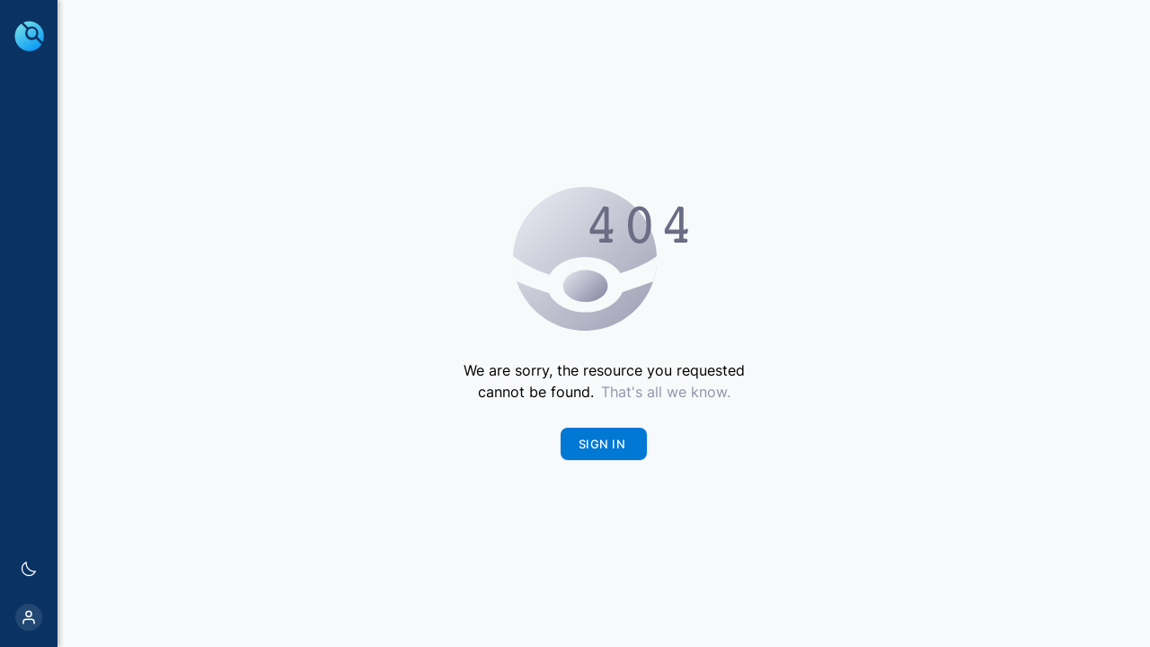

--- FILE ---
content_type: text/css; charset=utf-8
request_url: https://build.coopcloud.tech/static/css/main.3b0f8240.chunk.css
body_size: 176637
content:
.avatar_wrapper__1rxDX{display:flex;align-items:center;justify-content:center;width:16px;height:16px;font-size:12px;cursor:default;border-radius:50%}.avatar_image__3M2_A,.avatar_stub__BnP-r{width:inherit;height:inherit;border-radius:inherit}.avatar_stub__BnP-r{display:flex;align-items:center;justify-content:center;font-size:inherit;font-weight:500;line-height:1;color:#fff;text-transform:uppercase}body.button_dark__V5P38{--background-main:#151a1e;--background-light:#262636;--background-header:#0b0d0f;--background-card:#0b0d0f;--background-focus:#0f2024;--background-console:#000001;--background-menu:#000;--background-pending:#535679;--background-graph:#000;--background-graph-dot:#3b4144;--background-graph-node:#4a4a4a;--background-graph-inner:#5a5a5a;--background-graph-icon:#e2e2e2;--background-graph-line:#649fed;--background-graph-overlay:rgba(4,49,73,0.5);--border-header:hsla(0,0%,98%,0.1);--border-subheader:hsla(0,0%,98%,0.2);--border-divider:rgba(81,84,123,0.5);--border-active:#35354b;--border-focus:#0d8bd9;--border-form:#2e2e38;--border-drawer:#19224d;--color-primary-1:#f2f8fd;--color-primary-5:#00ade4;--color-primary-7:#0278d5;--color-primary-9:#0a3364;--color-link:#3886fa;--color-text:#fff;--color-content:#b8b9c7;--color-item:#97a5b4;--color-title:#9fa0b2;--color-heading:#d5d5dd;--color-form:#c1c2d7;--color-input:#dde0e4;--color-switch:#f1f1f3;--color-label:#9c9eb0;--color-placeholder:#747690;--color-summary:#757694;--color-tab:#ccc;--color-console:#f3f3fa;--color-graph:rgba(246,250,253,0.85);--color-graph-control:#fff;--color-success-light:#08af64;--color-success-medium:#5dc061;--color-success-dark:#79e279;--color-error-light:#e00606;--color-error-medium:#e53a2e;--color-error-dark:#ef554d;--color-running-light:#d6ab00;--color-running-medium:#ffa90a;--color-running-dark:#fcbd36;--color-inactive:#6a7da0;--shadow-1:rgba(50,50,50,0.2);--shadow-2:hsla(0,0%,98%,0.5);--shadow-3:rgba(193,194,215,0.04);--shadow-4:rgba(193,194,215,0.08);--shadow-5:rgba(145,146,161,0.16);--shadow-button:hsla(0,0%,78.4%,0.15);--shadow-tabs:rgba(20,20,20,0.25);--shadow-overlay:rgba(0,0,0,0.6)}.button_base__2g-bH{position:relative;display:inline-flex;align-items:center;justify-content:center;font-family:inter,arial,sans-serif;text-decoration:none;letter-spacing:.5px;cursor:pointer;outline:none;transition:.3s;-webkit-appearance:none}.button_base__2g-bH svg+span{margin-left:10px}.button_plain__1LweR{padding:0;text-decoration:none;cursor:pointer;background:none;border:none;outline:none;-webkit-appearance:none}body.search-drawer_dark__2479v{--background-main:#151a1e;--background-light:#262636;--background-header:#0b0d0f;--background-card:#0b0d0f;--background-focus:#0f2024;--background-console:#000001;--background-menu:#000;--background-pending:#535679;--background-graph:#000;--background-graph-dot:#3b4144;--background-graph-node:#4a4a4a;--background-graph-inner:#5a5a5a;--background-graph-icon:#e2e2e2;--background-graph-line:#649fed;--background-graph-overlay:rgba(4,49,73,0.5);--border-header:hsla(0,0%,98%,0.1);--border-subheader:hsla(0,0%,98%,0.2);--border-divider:rgba(81,84,123,0.5);--border-active:#35354b;--border-focus:#0d8bd9;--border-form:#2e2e38;--border-drawer:#19224d;--color-primary-1:#f2f8fd;--color-primary-5:#00ade4;--color-primary-7:#0278d5;--color-primary-9:#0a3364;--color-link:#3886fa;--color-text:#fff;--color-content:#b8b9c7;--color-item:#97a5b4;--color-title:#9fa0b2;--color-heading:#d5d5dd;--color-form:#c1c2d7;--color-input:#dde0e4;--color-switch:#f1f1f3;--color-label:#9c9eb0;--color-placeholder:#747690;--color-summary:#757694;--color-tab:#ccc;--color-console:#f3f3fa;--color-graph:rgba(246,250,253,0.85);--color-graph-control:#fff;--color-success-light:#08af64;--color-success-medium:#5dc061;--color-success-dark:#79e279;--color-error-light:#e00606;--color-error-medium:#e53a2e;--color-error-dark:#ef554d;--color-running-light:#d6ab00;--color-running-medium:#ffa90a;--color-running-dark:#fcbd36;--color-inactive:#6a7da0;--shadow-1:rgba(50,50,50,0.2);--shadow-2:hsla(0,0%,98%,0.5);--shadow-3:rgba(193,194,215,0.04);--shadow-4:rgba(193,194,215,0.08);--shadow-5:rgba(145,146,161,0.16);--shadow-button:hsla(0,0%,78.4%,0.15);--shadow-tabs:rgba(20,20,20,0.25);--shadow-overlay:rgba(0,0,0,0.6)}@-webkit-keyframes search-drawer_slideIn__2uLei{0%{-webkit-transform:translateX(-100%);transform:translateX(-100%)}to{-webkit-transform:translateX(0);transform:translateX(0)}}@keyframes search-drawer_slideIn__2uLei{0%{-webkit-transform:translateX(-100%);transform:translateX(-100%)}to{-webkit-transform:translateX(0);transform:translateX(0)}}@-webkit-keyframes search-drawer_slideOut__YtSk0{0%{-webkit-transform:translateX(0);transform:translateX(0)}to{-webkit-transform:translateX(-100%);transform:translateX(-100%)}}@keyframes search-drawer_slideOut__YtSk0{0%{-webkit-transform:translateX(0);transform:translateX(0)}to{-webkit-transform:translateX(-100%);transform:translateX(-100%)}}.search-drawer_wrapper__2PmY0{position:fixed;top:0;bottom:0;left:0;z-index:2;width:550px;padding:55px 25px 25px 70px;overflow-y:auto;background-color:#fff;background-color:var(--background-card);box-shadow:3px 0 5px rgba(0,0,0,.2);box-shadow:3px 0 5px var(--shadow-1);-webkit-animation:search-drawer_slideIn__2uLei .2s ease-in-out;animation:search-drawer_slideIn__2uLei .2s ease-in-out}.search-drawer_wrapper__2PmY0.search-drawer_slide-out__2IXKL{-webkit-animation:search-drawer_slideOut__YtSk0 .2s ease-in-out forwards;animation:search-drawer_slideOut__YtSk0 .2s ease-in-out forwards}@media only screen and (max-width:767.99px){.search-drawer_wrapper__2PmY0{width:80%;padding:20px 20px 20px 55px}}.search-drawer_header__2Ks7k{position:relative;margin-bottom:15px}.search-drawer_header__2Ks7k .search-drawer_back-btn__3sXrF{position:absolute;top:50%;left:-20px;-webkit-transform:translate(-100%,-50%);transform:translate(-100%,-50%)}.search-drawer_header__2Ks7k .search-drawer_input__si7jN{width:100%;padding:10px 0;font-size:12px;color:#000;color:var(--color-text);background-color:#fff;background-color:var(--background-card);border:0;border-bottom:1px solid #0278d5;border-bottom:1px solid var(--color-primary-7)}.search-drawer_header__2Ks7k .search-drawer_input__si7jN:focus{border:none;border-bottom:1px solid #0278d5;border-bottom:1px solid var(--color-primary-7);outline:none}.search-drawer_wrapper-results__3Jo7N .search-drawer_kicker__13n0e{display:inline-flex;margin-bottom:15px;font-size:12px;color:#9293ab}.search-drawer_wrapper-results__3Jo7N .search-drawer_results__1jF-R>*+*{margin-top:15px}.search-drawer_search-card-wrapper__3Stsc{display:flex;padding:10px;font-size:12px;border:.3px solid #b0b1c3;border-radius:5px}.search-drawer_search-card-left__2cMUe{margin-right:10px}.search-drawer_search-card-left__2cMUe path{stroke:#4f5162}.search-drawer_search-card-kicker__1573i{margin-bottom:5px}.search-drawer_search-card-content__3-RwD{margin-top:0;margin-bottom:0}body.sidebar_dark__3Rea1{--background-main:#151a1e;--background-light:#262636;--background-header:#0b0d0f;--background-card:#0b0d0f;--background-focus:#0f2024;--background-console:#000001;--background-menu:#000;--background-pending:#535679;--background-graph:#000;--background-graph-dot:#3b4144;--background-graph-node:#4a4a4a;--background-graph-inner:#5a5a5a;--background-graph-icon:#e2e2e2;--background-graph-line:#649fed;--background-graph-overlay:rgba(4,49,73,0.5);--border-header:hsla(0,0%,98%,0.1);--border-subheader:hsla(0,0%,98%,0.2);--border-divider:rgba(81,84,123,0.5);--border-active:#35354b;--border-focus:#0d8bd9;--border-form:#2e2e38;--border-drawer:#19224d;--color-primary-1:#f2f8fd;--color-primary-5:#00ade4;--color-primary-7:#0278d5;--color-primary-9:#0a3364;--color-link:#3886fa;--color-text:#fff;--color-content:#b8b9c7;--color-item:#97a5b4;--color-title:#9fa0b2;--color-heading:#d5d5dd;--color-form:#c1c2d7;--color-input:#dde0e4;--color-switch:#f1f1f3;--color-label:#9c9eb0;--color-placeholder:#747690;--color-summary:#757694;--color-tab:#ccc;--color-console:#f3f3fa;--color-graph:rgba(246,250,253,0.85);--color-graph-control:#fff;--color-success-light:#08af64;--color-success-medium:#5dc061;--color-success-dark:#79e279;--color-error-light:#e00606;--color-error-medium:#e53a2e;--color-error-dark:#ef554d;--color-running-light:#d6ab00;--color-running-medium:#ffa90a;--color-running-dark:#fcbd36;--color-inactive:#6a7da0;--shadow-1:rgba(50,50,50,0.2);--shadow-2:hsla(0,0%,98%,0.5);--shadow-3:rgba(193,194,215,0.04);--shadow-4:rgba(193,194,215,0.08);--shadow-5:rgba(145,146,161,0.16);--shadow-button:hsla(0,0%,78.4%,0.15);--shadow-tabs:rgba(20,20,20,0.25);--shadow-overlay:rgba(0,0,0,0.6)}.sidebar_wrapper__1zTlZ{display:flex;flex-direction:row;flex-wrap:wrap;align-items:flex-start;justify-content:flex-start;position:relative;z-index:1}.sidebar_sidebar__29FRg{display:flex;flex-direction:column;flex-wrap:wrap;align-items:center;justify-content:space-between;width:64px;height:100vh;padding:8px 0 6px;background-color:#0a3364;background-color:var(--color-primary-9);box-shadow:3px 0 5px rgba(0,0,0,.2);box-shadow:3px 0 5px var(--shadow-1)}@media only screen and (max-width:767.99px){.sidebar_sidebar__29FRg{width:100%;height:64px;padding:0;display:flex;flex-direction:row;flex-wrap:nowrap;align-items:center;justify-content:space-between}}.sidebar_bottom__3ll0o,.sidebar_top__2NJsi{display:flex;flex-direction:column;flex-wrap:wrap;align-items:center;justify-content:center;width:100%}@media only screen and (max-width:767.99px){.sidebar_bottom__3ll0o,.sidebar_top__2NJsi{flex-direction:row;flex-wrap:nowrap;width:auto}}.sidebar_sidebar-item__-WDcS{display:flex;flex-direction:row;flex-wrap:wrap;align-items:center;justify-content:center;width:100%;height:64px;color:#fff;text-decoration:none;background-color:transparent;transition:background-color .2s ease}.sidebar_sidebar-item__-WDcS svg{width:18px;height:18px}.sidebar_sidebar-item-active__3jy3i{background-color:#07182b}.sidebar_sidebar-item__-WDcS:not(.sidebar_logo__1HHJ8){height:54px}@media only screen and (max-width:767.99px){.sidebar_sidebar-item__-WDcS:not(.sidebar_logo__1HHJ8){height:64px}}@media not all and (hover:none){.sidebar_sidebar-item__-WDcS:not(.sidebar_sidebar-item-active__3jy3i):not(.sidebar_logo__1HHJ8):not([disabled]):hover{background-color:#082952}}.sidebar_sidebar-item__-WDcS .sidebar_avatar__2WFSN{width:24px;height:24px;font-size:16px}@media only screen and (max-width:767.99px){.sidebar_sidebar-item__-WDcS,.sidebar_sidebar-item__-WDcS.sidebar_logo__1HHJ8{width:64px;height:64px}}.sidebar_anonymous__214GZ{position:relative;text-decoration:none}.sidebar_anonymous__214GZ span{position:absolute;left:calc(100% + 5px);padding:5px;white-space:nowrap;visibility:hidden;background-color:rgba(0,0,0,.8);border-radius:4px;opacity:0;transition:.3s ease}.sidebar_anonymous__214GZ div{display:flex;align-items:center;justify-content:center;width:30px;height:30px;color:#fff;background:hsla(0,0%,100%,.1);border-radius:50%}.sidebar_anonymous__214GZ:hover span{visibility:visible;opacity:1}body.base_dark__2KQj7{--background-main:#151a1e;--background-light:#262636;--background-header:#0b0d0f;--background-card:#0b0d0f;--background-focus:#0f2024;--background-console:#000001;--background-menu:#000;--background-pending:#535679;--background-graph:#000;--background-graph-dot:#3b4144;--background-graph-node:#4a4a4a;--background-graph-inner:#5a5a5a;--background-graph-icon:#e2e2e2;--background-graph-line:#649fed;--background-graph-overlay:rgba(4,49,73,0.5);--border-header:hsla(0,0%,98%,0.1);--border-subheader:hsla(0,0%,98%,0.2);--border-divider:rgba(81,84,123,0.5);--border-active:#35354b;--border-focus:#0d8bd9;--border-form:#2e2e38;--border-drawer:#19224d;--color-primary-1:#f2f8fd;--color-primary-5:#00ade4;--color-primary-7:#0278d5;--color-primary-9:#0a3364;--color-link:#3886fa;--color-text:#fff;--color-content:#b8b9c7;--color-item:#97a5b4;--color-title:#9fa0b2;--color-heading:#d5d5dd;--color-form:#c1c2d7;--color-input:#dde0e4;--color-switch:#f1f1f3;--color-label:#9c9eb0;--color-placeholder:#747690;--color-summary:#757694;--color-tab:#ccc;--color-console:#f3f3fa;--color-graph:rgba(246,250,253,0.85);--color-graph-control:#fff;--color-success-light:#08af64;--color-success-medium:#5dc061;--color-success-dark:#79e279;--color-error-light:#e00606;--color-error-medium:#e53a2e;--color-error-dark:#ef554d;--color-running-light:#d6ab00;--color-running-medium:#ffa90a;--color-running-dark:#fcbd36;--color-inactive:#6a7da0;--shadow-1:rgba(50,50,50,0.2);--shadow-2:hsla(0,0%,98%,0.5);--shadow-3:rgba(193,194,215,0.04);--shadow-4:rgba(193,194,215,0.08);--shadow-5:rgba(145,146,161,0.16);--shadow-button:hsla(0,0%,78.4%,0.15);--shadow-tabs:rgba(20,20,20,0.25);--shadow-overlay:rgba(0,0,0,0.6)}@-webkit-keyframes base_fadeIn__2UeQJ{0%{opacity:0}to{opacity:1}}@keyframes base_fadeIn__2UeQJ{0%{opacity:0}to{opacity:1}}@-webkit-keyframes base_slideIn__2JjgG{0%{-webkit-transform:translateX(-100%);transform:translateX(-100%)}to{-webkit-transform:translateX(0);transform:translateX(0)}}@keyframes base_slideIn__2JjgG{0%{-webkit-transform:translateX(-100%);transform:translateX(-100%)}to{-webkit-transform:translateX(0);transform:translateX(0)}}@-webkit-keyframes base_slideOut__ba1An{0%{-webkit-transform:translateX(0);transform:translateX(0)}to{-webkit-transform:translateX(-100%);transform:translateX(-100%)}}@keyframes base_slideOut__ba1An{0%{-webkit-transform:translateX(0);transform:translateX(0)}to{-webkit-transform:translateX(-100%);transform:translateX(-100%)}}.base_wrapper__3STDt{display:flex;flex-direction:row;height:100vh}@media screen and (max-width:768px){.base_wrapper__3STDt{flex-direction:column;height:auto}}.base_inner__3T-XN{display:flex;flex:1 1;flex-flow:column;overflow-y:auto}.base_content__2IV3G{flex-grow:1;width:100%}.system-message_wrapper__LBz-2{padding:20px;font-size:14px;font-weight:500;color:#fff;text-align:center;border-radius:4px}.system-message_wrapper-success__21LAZ{background:var(--color-success-light)}.system-message_wrapper-danger__2w24w{background:var(--color-error-light)}.system-message_wrapper-warning__302Mf{background-color:var(--color-running-medium)}.license_system-messages-wrapper__2jNgH{position:fixed;right:60px;bottom:30px;left:125px;z-index:999;-webkit-user-select:none;-ms-user-select:none;user-select:none}.license_system-messages-wrapper__2jNgH .license_message-with-link__1n_82 a{margin-right:10px;margin-left:10px;color:inherit;text-decoration:none;border-bottom:1px solid #fff;transition:opacity .2s ease-in-out}.license_system-messages-wrapper__2jNgH .license_message-with-link__1n_82 a:hover{opacity:.9}@media only screen and (max-width:750px){.license_system-messages-wrapper__2jNgH{right:20px;left:20px}}body.account_dark__2zRSS{--background-main:#151a1e;--background-light:#262636;--background-header:#0b0d0f;--background-card:#0b0d0f;--background-focus:#0f2024;--background-console:#000001;--background-menu:#000;--background-pending:#535679;--background-graph:#000;--background-graph-dot:#3b4144;--background-graph-node:#4a4a4a;--background-graph-inner:#5a5a5a;--background-graph-icon:#e2e2e2;--background-graph-line:#649fed;--background-graph-overlay:rgba(4,49,73,0.5);--border-header:hsla(0,0%,98%,0.1);--border-subheader:hsla(0,0%,98%,0.2);--border-divider:rgba(81,84,123,0.5);--border-active:#35354b;--border-focus:#0d8bd9;--border-form:#2e2e38;--border-drawer:#19224d;--color-primary-1:#f2f8fd;--color-primary-5:#00ade4;--color-primary-7:#0278d5;--color-primary-9:#0a3364;--color-link:#3886fa;--color-text:#fff;--color-content:#b8b9c7;--color-item:#97a5b4;--color-title:#9fa0b2;--color-heading:#d5d5dd;--color-form:#c1c2d7;--color-input:#dde0e4;--color-switch:#f1f1f3;--color-label:#9c9eb0;--color-placeholder:#747690;--color-summary:#757694;--color-tab:#ccc;--color-console:#f3f3fa;--color-graph:rgba(246,250,253,0.85);--color-graph-control:#fff;--color-success-light:#08af64;--color-success-medium:#5dc061;--color-success-dark:#79e279;--color-error-light:#e00606;--color-error-medium:#e53a2e;--color-error-dark:#ef554d;--color-running-light:#d6ab00;--color-running-medium:#ffa90a;--color-running-dark:#fcbd36;--color-inactive:#6a7da0;--shadow-1:rgba(50,50,50,0.2);--shadow-2:hsla(0,0%,98%,0.5);--shadow-3:rgba(193,194,215,0.04);--shadow-4:rgba(193,194,215,0.08);--shadow-5:rgba(145,146,161,0.16);--shadow-button:hsla(0,0%,78.4%,0.15);--shadow-tabs:rgba(20,20,20,0.25);--shadow-overlay:rgba(0,0,0,0.6)}.account_header__3LyWr{box-sizing:border-box;display:flex;align-items:center;justify-content:space-between;height:80px;min-height:80px;max-height:80px;padding:0 60px}.account_header__3LyWr a{padding:10px 24px;font-size:13px;font-weight:500;color:#fff;text-decoration:none;text-transform:uppercase;background-color:#0278d5;background-color:var(--color-primary-7);border-radius:8px}@media only screen and (max-width:767.99px){.account_header__3LyWr{padding:0 20px}}.account_wrapper__L7fVO{max-width:916px;padding-top:80px;margin:0 auto}@media only screen and (max-width:767.99px){.account_wrapper__L7fVO{padding-top:60px}}.account_title__2-w7f{font-size:16px;font-weight:500;line-height:24px;color:#9293ab;color:var(--color-summary);letter-spacing:.01em}.account_title-wrapper__2s0mB{margin-bottom:34px}.account_label__3aN_T{display:inline-flex;margin-bottom:18px;font-size:16px;font-weight:500;line-height:22px;color:#22222a;color:var(--color-heading)}.account_row__3rksT{position:relative}.account_row__3rksT+.account_row__3rksT{padding-top:30px;margin-top:30px}.account_snippet__3JorP{position:relative;padding:22px 69px 22px 25px;font-family:"Roboto Mono","Lucida Console","Monaco",monospace;font-size:14px;line-height:20px;color:#383946;color:var(--color-content);white-space:pre-wrap;background:#fff;background:var(--background-card);border-radius:8px;box-shadow:0 0 1px rgba(40,41,61,.08),0 .5px 2px rgba(96,97,112,.16);box-shadow:0 0 1px var(--shadow-4),0 .5px 2px var(--shadow-5)}.account_snippet__3JorP code{display:block;overflow-y:auto;white-space:nowrap}.account_snippet__3JorP code div span{margin-right:10px;-webkit-user-select:none;-ms-user-select:none;user-select:none}.account_copy-btn__3CHOA{position:absolute;top:22px;right:25px;font-weight:500;color:#8f90a6;color:var(--color-placeholder);text-transform:uppercase}.account_copy-btn__3CHOA svg{width:22px;height:22px}.account_copy-btn__3CHOA:hover svg{color:#383946;color:var(--color-content)}@-webkit-keyframes status_spin__3rzNT{0%{-webkit-transform:rotate(0deg);transform:rotate(0deg)}to{-webkit-transform:rotate(359deg);transform:rotate(359deg)}}@keyframes status_spin__3rzNT{0%{-webkit-transform:rotate(0deg);transform:rotate(0deg)}to{-webkit-transform:rotate(359deg);transform:rotate(359deg)}}.status_status__1f9yu{display:flex;width:24px;height:24px;border-radius:50%}.status_status-label__d4nJH{display:inline-flex;align-items:center;height:20px;padding:0 8px;font-size:10px;font-weight:700;line-height:12px;text-transform:uppercase;letter-spacing:.4px;border:1px solid transparent;border-radius:8px}.status_status-label-running__1cPze,.status_status-label-success__3J-6I{color:var(--color-success-medium);background-color:rgba(77,201,82,.05);border-color:var(--color-success-medium)}.status_status-label-error__3uNtA,.status_status-label-failure__E-1d6,.status_status-label-killed__OtzQv{color:var(--color-error-medium);background:hsla(0,100%,98%,.5);border-color:var(--color-error-medium)}.status_status-label-pending__1l2r1{color:var(--color-running-medium);background-color:#fff;border-color:var(--color-running-medium)}.status_status-success__2WE4F{background:var(--color-success-light)}.status_status-blocked__3wCHe svg,.status_status-pending__1RrtV svg,.status_status-running__3l0E0 svg,.status_status-waiting_on_dependencies__3jmO2 svg{-webkit-animation:status_spin__3rzNT 2s linear infinite;animation:status_spin__3rzNT 2s linear infinite}.status_status-blocked__3wCHe,.status_status-pending__1RrtV,.status_status-waiting_on_dependencies__3jmO2{background:var(--background-pending)}.status_status-running__3l0E0{background:var(--color-running-light)}.status_status-declined__1f5RC,.status_status-error__2PEGH,.status_status-failure__1-JE_,.status_status-killed__2WjvI{background:var(--color-error-light)}.status_status-inactive__1qEU9{background:var(--background-light)}.status_status-inactive__1qEU9 svg{color:var(--color-inactive)!important}.status_status-skipped__2tmNG{background:var(--color-inactive)}.status_status__1f9yu svg{width:inherit;height:inherit;color:#fff}body.zero-state_dark__1sGMo{--background-main:#151a1e;--background-light:#262636;--background-header:#0b0d0f;--background-card:#0b0d0f;--background-focus:#0f2024;--background-console:#000001;--background-menu:#000;--background-pending:#535679;--background-graph:#000;--background-graph-dot:#3b4144;--background-graph-node:#4a4a4a;--background-graph-inner:#5a5a5a;--background-graph-icon:#e2e2e2;--background-graph-line:#649fed;--background-graph-overlay:rgba(4,49,73,0.5);--border-header:hsla(0,0%,98%,0.1);--border-subheader:hsla(0,0%,98%,0.2);--border-divider:rgba(81,84,123,0.5);--border-active:#35354b;--border-focus:#0d8bd9;--border-form:#2e2e38;--border-drawer:#19224d;--color-primary-1:#f2f8fd;--color-primary-5:#00ade4;--color-primary-7:#0278d5;--color-primary-9:#0a3364;--color-link:#3886fa;--color-text:#fff;--color-content:#b8b9c7;--color-item:#97a5b4;--color-title:#9fa0b2;--color-heading:#d5d5dd;--color-form:#c1c2d7;--color-input:#dde0e4;--color-switch:#f1f1f3;--color-label:#9c9eb0;--color-placeholder:#747690;--color-summary:#757694;--color-tab:#ccc;--color-console:#f3f3fa;--color-graph:rgba(246,250,253,0.85);--color-graph-control:#fff;--color-success-light:#08af64;--color-success-medium:#5dc061;--color-success-dark:#79e279;--color-error-light:#e00606;--color-error-medium:#e53a2e;--color-error-dark:#ef554d;--color-running-light:#d6ab00;--color-running-medium:#ffa90a;--color-running-dark:#fcbd36;--color-inactive:#6a7da0;--shadow-1:rgba(50,50,50,0.2);--shadow-2:hsla(0,0%,98%,0.5);--shadow-3:rgba(193,194,215,0.04);--shadow-4:rgba(193,194,215,0.08);--shadow-5:rgba(145,146,161,0.16);--shadow-button:hsla(0,0%,78.4%,0.15);--shadow-tabs:rgba(20,20,20,0.25);--shadow-overlay:rgba(0,0,0,0.6)}.zero-state_wrapper__2GHgl{display:flex;flex-flow:column;align-items:center;justify-content:center;padding:0}.zero-state_wrapper__2GHgl .zero-state_inner__2n0xG{display:flex;flex-flow:column;align-items:center;justify-content:center;margin-top:130px}.zero-state_wrapper__2GHgl .zero-state_inner__2n0xG>svg{width:202px;height:160px;margin-bottom:48px}.zero-state_wrapper__2GHgl .zero-state_inner__2n0xG h2{font-size:22px;font-weight:500;line-height:28px;color:#4f5162;color:var(--color-label)}.zero-state_wrapper__2GHgl .zero-state_inner__2n0xG p{max-width:350px;margin:12px 0 0;font-size:15px;line-height:22px;color:#4f5162;color:var(--color-label);text-align:center}.zero-state_wrapper__2GHgl .zero-state_inner__2n0xG button{padding:8px 10px;margin-top:28px;color:#fff;background-color:#0278d5;background-color:var(--color-primary-7);border-radius:8px;box-shadow:0 0 1px rgba(40,41,61,.08),0 .5px 2px rgba(96,97,112,.16);box-shadow:0 0 1px var(--shadow-4),0 .5px 2px var(--shadow-5)}@media only screen and (max-width:767.99px){.zero-state_wrapper__2GHgl .zero-state_inner__2n0xG{padding:60px 20px 0;margin-top:0}.zero-state_wrapper__2GHgl .zero-state_inner__2n0xG h2{text-align:center}}@media only screen and (max-width:575.99px){.zero-state_wrapper__2GHgl .zero-state_inner__2n0xG svg{width:auto;height:auto;margin-bottom:20px}}body.branches_dark___Wuk-{--background-main:#151a1e;--background-light:#262636;--background-header:#0b0d0f;--background-card:#0b0d0f;--background-focus:#0f2024;--background-console:#000001;--background-menu:#000;--background-pending:#535679;--background-graph:#000;--background-graph-dot:#3b4144;--background-graph-node:#4a4a4a;--background-graph-inner:#5a5a5a;--background-graph-icon:#e2e2e2;--background-graph-line:#649fed;--background-graph-overlay:rgba(4,49,73,0.5);--border-header:hsla(0,0%,98%,0.1);--border-subheader:hsla(0,0%,98%,0.2);--border-divider:rgba(81,84,123,0.5);--border-active:#35354b;--border-focus:#0d8bd9;--border-form:#2e2e38;--border-drawer:#19224d;--color-primary-1:#f2f8fd;--color-primary-5:#00ade4;--color-primary-7:#0278d5;--color-primary-9:#0a3364;--color-link:#3886fa;--color-text:#fff;--color-content:#b8b9c7;--color-item:#97a5b4;--color-title:#9fa0b2;--color-heading:#d5d5dd;--color-form:#c1c2d7;--color-input:#dde0e4;--color-switch:#f1f1f3;--color-label:#9c9eb0;--color-placeholder:#747690;--color-summary:#757694;--color-tab:#ccc;--color-console:#f3f3fa;--color-graph:rgba(246,250,253,0.85);--color-graph-control:#fff;--color-success-light:#08af64;--color-success-medium:#5dc061;--color-success-dark:#79e279;--color-error-light:#e00606;--color-error-medium:#e53a2e;--color-error-dark:#ef554d;--color-running-light:#d6ab00;--color-running-medium:#ffa90a;--color-running-dark:#fcbd36;--color-inactive:#6a7da0;--shadow-1:rgba(50,50,50,0.2);--shadow-2:hsla(0,0%,98%,0.5);--shadow-3:rgba(193,194,215,0.04);--shadow-4:rgba(193,194,215,0.08);--shadow-5:rgba(145,146,161,0.16);--shadow-button:hsla(0,0%,78.4%,0.15);--shadow-tabs:rgba(20,20,20,0.25);--shadow-overlay:rgba(0,0,0,0.6)}.branches_wrapper__3sGOD{max-width:1800px;max-width:var(--bp-xl);padding-top:54px;margin:0 auto}.branches_inner__1lkEo{display:flex;flex-direction:column}.branches_inner__1lkEo .branches_card__GQ1Fv+.branches_card__GQ1Fv{margin-top:15px}.branches_card__GQ1Fv{display:flex;flex-wrap:nowrap;align-items:center;padding:15px;border:1px solid #ccc}.branches_branch-list__2R-nH{display:block}.branches_branch-list-header__3szSA{display:grid;grid-template-columns:24px 300px 100px 200px auto;grid-gap:15px;padding:15px}@media only screen and (max-width:1023.99px){.branches_branch-list-header__3szSA{grid-template-columns:24px 1fr 100px 1fr 1fr}}@media only screen and (max-width:767.99px){.branches_branch-list-header__3szSA{display:none}}.branches_branch-list-header__3szSA div{font-size:11px;font-weight:700;line-height:14px;text-transform:uppercase;-webkit-user-select:none;-ms-user-select:none;user-select:none}.branches_branch-list-item__3KPYL{display:grid;grid-template-columns:24px 300px 100px 200px auto;grid-gap:15px;padding:19px 15px;margin-bottom:10px;text-align:left;background:#fff;background:var(--background-card);border-radius:10px;box-shadow:0 0 1px rgba(40,41,61,.08),0 .5px 2px rgba(96,97,112,.16);box-shadow:0 0 1px var(--shadow-4),0 .5px 2px var(--shadow-5)}.branches_branch-list-item__3KPYL:hover{box-shadow:0 1px 6px -3px rgba(0,0,0,.5);box-shadow:0 1px 6px -3px var(--shadow-2);box-shadow:2px 0 -3px rgba(40,41,61,.08),0 2px 2px rgba(96,97,112,.16);box-shadow:2px 0 -3px var(--shadow-4),0 2px 2px var(--shadow-5)}@media only screen and (max-width:1023.99px){.branches_branch-list-item__3KPYL{grid-template-columns:24px 1fr 100px 1fr 1fr}}@media only screen and (max-width:767.99px){.branches_branch-list-item__3KPYL{display:flex;flex-wrap:wrap}.branches_branch-list-item__3KPYL .branches_commit__28d0S{margin-left:auto}.branches_branch-list-item__3KPYL .branches_message__3e7Dt{flex:1 1 100%}}@media only screen and (max-width:575.99px){.branches_branch-list-item__3KPYL .branches_target__3Qmp8{overflow:hidden;text-overflow:ellipsis;white-space:nowrap}}@media only screen and (max-width:413.99px){.branches_branch-list-item__3KPYL .branches_target__3Qmp8{flex:0 0 85%}.branches_branch-list-item__3KPYL .branches_commit__28d0S{margin-left:0}}.branches_branch-list-item__3KPYL div{display:flex;align-items:center;color:#627386;color:var(--color-item)}.branches_branch-list-item__3KPYL div:nth-child(2){color:#000;color:var(--color-text)}.branches_branch-list-item__3KPYL div:nth-child(5){overflow:hidden}.branches_branch-list-item__3KPYL div:nth-child(5) span{min-width:0;max-width:500px;overflow:hidden;text-overflow:ellipsis;white-space:nowrap}.branches_branch-list-item__3KPYL div .branches_avatar__1g4rF{width:24px;height:24px;margin-right:10px;border-radius:50%}.branches_branch-list__2R-nH a{text-decoration:none;cursor:pointer}.card_card__3GF8r{display:flex;align-items:center;min-width:800px;padding:10px;margin:0 0 1rem;overflow:hidden;background-color:#fff;border-radius:10px;box-shadow:0 0 1px var(--shadow-4),0 .5px 2px var(--shadow-5)}.card_card__3GF8r:hover{box-shadow:0 1px 6px -3px var(--shadow-2);box-shadow:2px 0 -3px var(--shadow-4),0 2px 2px var(--shadow-5)}.card_card-message__2vHh8{padding:1rem}@media only screen and (max-width:992px){.card_card__3GF8r{min-width:100%;max-width:100%;overflow:auto}}.cards-view_card-list__24Wtq{display:flex;flex-direction:column;align-items:center;margin:40px 2rem 1rem}.cards-view_message__s91-q{padding:1rem;background-color:#fff;border:1px solid #d3d3d3}.Resizer{z-index:1;background:transparent;background-clip:padding-box}.Resizer.horizontal{position:relative;width:100%;height:3px;padding:3px 0;margin:0;cursor:row-resize}.Resizer.horizontal:before{position:absolute;top:3px;right:0;left:0;height:3px;content:"";background:rgba(10,143,253,.3)}.Resizer.disabled{cursor:not-allowed}.Resizer.disabled:hover{border-color:transparent}.controls_diagram-controls__1LBY8{position:absolute;top:20px;right:15px;display:flex;flex-flow:column}.controls_diagram-controls-group__LQx3d{flex-flow:column}.controls_diagram-controls-group__LQx3d,.controls_diagram-controls__1LBY8 .controls_btn___pW9A{display:flex;-webkit-filter:drop-shadow(0 2px 4px var(--shadow-button));filter:drop-shadow(0 2px 4px var(--shadow-button))}.controls_diagram-controls__1LBY8 .controls_btn___pW9A{box-sizing:border-box;align-items:center;justify-content:center;width:22px;height:22px;margin-bottom:8px;cursor:pointer;background:var(--background-card);border:1px solid var(--background-graph-node);border-radius:4px}.controls_diagram-controls__1LBY8 .controls_btn-zoom-in__3V9Us,.controls_diagram-controls__1LBY8 .controls_btn-zoom-out__3ztVz{margin-bottom:0;-webkit-filter:none;filter:none}.controls_diagram-controls__1LBY8 .controls_btn-zoom-in__3V9Us{border-bottom-color:hsla(0,0%,59.2%,.24);border-radius:4px 4px 0 0}.controls_diagram-controls__1LBY8 .controls_btn-zoom-out__3ztVz{border-radius:0 0 4px 4px}.controls_diagram-controls__1LBY8 .controls_btn___pW9A svg path{fill:var(--color-graph-control)}.node-default-widget_node-wrapper__20Nrh{width:80px}.node-default-widget_node-inner__2SisP{position:relative;display:flex;flex:1 1 100%;align-items:center;justify-content:center;width:100%;max-width:100%;height:36px;color:var(--color-text);cursor:pointer;background-color:var(--background-graph-node);border:none;border-radius:5px;box-shadow:0 0 2px var(--shadow-3),0 4px 8px var(--shadow-5)}.node-default-widget_node-inner-selected__2SA4N{border:1px solid var(--background-graph-line)}.node-default-widget_node-inner-declined__QnB6m,.node-default-widget_node-inner-skipped__2A_6V,.node-default-widget_node-inner-waiting_on_dependencies__1v9Wi{cursor:not-allowed}.node-default-widget_node-inner__2SisP:focus{outline:none}.node-default-widget_port__3zq0R{position:absolute;top:50%;-webkit-transform:translateY(-50%);transform:translateY(-50%)}.node-default-widget_port__3zq0R .node-default-widget_circle-port__3zLp8{width:5px;height:5px;background:var(--background-graph-line);border:1px solid var(--background-graph-line);border-radius:50%}.node-default-widget_port-in__2u4zJ{left:-2.5px}.node-default-widget_port-out__269vw{top:50%;right:-2.5px}.node-default-widget_name__2S4Da{margin-top:7px;font-size:10px;font-weight:500;line-height:14px;color:var(--color-graph);text-align:center;letter-spacing:.1px;overflow-wrap:break-word}.node-default-widget_status__VEa7f{width:20px;height:20px}.node-edge-widget_node-wrapper__2vCxy{width:30px;height:30px}.node-edge-widget_node-inner__1IIAl{position:relative;display:flex;align-items:center;justify-content:center;width:100%;height:100%;padding:0;background:var(--background-graph-inner);border:1px solid #acacac;border-radius:50%;-webkit-appearance:none;appearance:none}.node-edge-widget_port__JphHa{position:absolute;top:50%;-webkit-transform:translateY(-50%);transform:translateY(-50%)}.node-edge-widget_port__JphHa .node-edge-widget_circle-port__13vM9{width:5px;height:5px;background:var(--background-graph-line);border:1px solid var(--background-graph-line);border-radius:50%}.node-edge-widget_port-in__3FRmu{left:-2.5px}.node-edge-widget_port-out__1BLIN{top:50%;right:-2.5px}.node-edge-widget_fake-icon-stop__s-ZFJ{display:block;width:8px;height:8px;background:var(--background-graph-icon);border-radius:1px}.diagram_diagram-wrapper__2s9c_{position:relative;display:block;width:100%;height:100%;overflow:hidden}.graph-view_graph-wrapper__2wPx3{position:relative;min-height:500px;padding:0;background:linear-gradient(90deg,var(--background-graph) 9px,transparent 1%) 50%,linear-gradient(var(--background-graph) 9px,transparent 1%) 50%,var(--background-graph-dot);background-size:10px 10px}.graph-view_graph-stages__1Hmdr{background:var(--background-graph-overlay)}.graph-view_graph-stages__1Hmdr,.graph-view_graph-steps__2vRmx{position:relative;width:100%;height:100%}.elapsed_elapsed-static__2nw59{display:flex;align-items:center;font-size:12px;color:var(--color-label)}.elapsed_elapsed-static__2nw59 svg{width:19px;height:19px;margin-right:8px;color:var(--color-summary)}body.console_dark__32gJH{--background-main:#151a1e;--background-light:#262636;--background-header:#0b0d0f;--background-card:#0b0d0f;--background-focus:#0f2024;--background-console:#000001;--background-menu:#000;--background-pending:#535679;--background-graph:#000;--background-graph-dot:#3b4144;--background-graph-node:#4a4a4a;--background-graph-inner:#5a5a5a;--background-graph-icon:#e2e2e2;--background-graph-line:#649fed;--background-graph-overlay:rgba(4,49,73,0.5);--border-header:hsla(0,0%,98%,0.1);--border-subheader:hsla(0,0%,98%,0.2);--border-divider:rgba(81,84,123,0.5);--border-active:#35354b;--border-focus:#0d8bd9;--border-form:#2e2e38;--border-drawer:#19224d;--color-primary-1:#f2f8fd;--color-primary-5:#00ade4;--color-primary-7:#0278d5;--color-primary-9:#0a3364;--color-link:#3886fa;--color-text:#fff;--color-content:#b8b9c7;--color-item:#97a5b4;--color-title:#9fa0b2;--color-heading:#d5d5dd;--color-form:#c1c2d7;--color-input:#dde0e4;--color-switch:#f1f1f3;--color-label:#9c9eb0;--color-placeholder:#747690;--color-summary:#757694;--color-tab:#ccc;--color-console:#f3f3fa;--color-graph:rgba(246,250,253,0.85);--color-graph-control:#fff;--color-success-light:#08af64;--color-success-medium:#5dc061;--color-success-dark:#79e279;--color-error-light:#e00606;--color-error-medium:#e53a2e;--color-error-dark:#ef554d;--color-running-light:#d6ab00;--color-running-medium:#ffa90a;--color-running-dark:#fcbd36;--color-inactive:#6a7da0;--shadow-1:rgba(50,50,50,0.2);--shadow-2:hsla(0,0%,98%,0.5);--shadow-3:rgba(193,194,215,0.04);--shadow-4:rgba(193,194,215,0.08);--shadow-5:rgba(145,146,161,0.16);--shadow-button:hsla(0,0%,78.4%,0.15);--shadow-tabs:rgba(20,20,20,0.25);--shadow-overlay:rgba(0,0,0,0.6)}.console_wrapper__3ow2p{position:relative;display:flex;flex-flow:column;max-width:100%;min-height:500px;color:#f3f3fa;color:var(--color-console);background-color:#0b0b0d;background-color:var(--background-console)}@media only screen and (max-width:767.99px){.console_wrapper__3ow2p{height:100vh!important;min-height:unset}}.console_header__4K9_D{box-sizing:border-box;flex:0 0 52px;padding:0;background-color:inherit;border-bottom:none}.console_header-inner__29khj{position:relative;z-index:2;display:flex;align-items:center;justify-content:space-between;width:100%;padding:14px 25px 13px 27px;background-color:inherit;border-bottom:1px solid #22222a;border-radius:inherit}@media only screen and (max-width:767.99px){.console_header-inner__29khj{padding:14px 20px}}.console_header__4K9_D .console_controls__QeCq_,.console_header__4K9_D .console_info__1NL_l{display:inline-flex}.console_header__4K9_D .console_controls__QeCq_ svg{width:22px;height:22px;color:#b0b1c3;transition:color .2s ease}.console_header__4K9_D .console_controls__QeCq_ svg:hover{color:#fff}.console_header__4K9_D .console_controls__QeCq_>*+*{margin-left:20px;color:inherit}.console_header__4K9_D .console_controls__QeCq_ .console_btn-close__3GPwv svg{width:16px;height:16px}.console_header__4K9_D .console_info__1NL_l{font-size:10px;line-height:24px}.console_header__4K9_D .console_info__1NL_l h3{margin-right:10px;font-size:14px;font-weight:500;line-height:24px;color:#b0b1c3;text-transform:uppercase}.console_header__4K9_D .console_step-time-elapsed__VEAyi{font-size:inherit;line-height:inherit}.console_terminal__3DK3w{flex:auto;padding:17px 27px;margin:0;overflow-x:hidden;overflow-y:auto;font-family:"Roboto Mono",Courier,monospace;font-size:12px;line-height:20px;letter-spacing:.2px;background-color:inherit}@media only screen and (max-width:767.99px){.console_terminal__3DK3w{padding:17px 20px}}.console_output__2qZpe{display:table}.console_line__1ir27{display:table-row;word-break:break-word;white-space:pre-wrap}.console_line-number__3zolU{display:table-cell;padding-right:28px;font-size:12px;line-height:20px;color:#6b6d85;color:var(--color-title);text-align:end;letter-spacing:.2px;white-space:nowrap;-webkit-user-select:none;-ms-user-select:none;user-select:none}@media only screen and (max-width:767.99px){.console_line-number__3zolU{padding-right:20px}}.console_line-content__3xTWR{display:table-cell;width:100%}.console_line-time__oQvWj{display:table-cell;padding-left:28px;font-size:12px;line-height:20px;color:#6b6d85;color:var(--color-title);text-align:end;letter-spacing:.2px;white-space:nowrap;-webkit-user-select:none;-ms-user-select:none;user-select:none}.console_footer__3xmc8{position:relative;display:flex;flex:0 0 60px;justify-content:space-between;padding-right:25px;padding-left:27px;font-family:"Roboto Mono","Lucida Console","Monaco",monospace;background:#22222a;border-top:1px solid hsla(0,0%,100%,.05)}.console_footer__3xmc8 .console_summary__1762k{display:flex;flex-wrap:wrap;width:100%}.console_footer__3xmc8 .console_summary-title__3gzAm{flex:1 1 100%;margin-bottom:10px;color:#9293ab;color:var(--color-summary)}.console_footer__3xmc8 .console_summary-info__3mKSP{display:flex;flex:1 1;align-items:center;color:#f3f3fa;color:var(--color-console)}.console_footer__3xmc8 .console_summary-status__2Vetb{margin-right:15px}.console_footer__3xmc8 .console_summary-status__2Vetb svg{color:#22222a;color:var(--color-heading)}.console_footer__3xmc8 .console_summary-controls__Siy-a{display:flex;align-items:center}.console_footer__3xmc8 .console_scroll-to-top-btn__2uMa_{right:25px;bottom:16px;font-size:20px;color:#6b6d85;color:var(--color-title);-webkit-transform:translateX(5px);transform:translateX(5px)}.console_footer__3xmc8 .console_tmate-link__2GPLX{padding:0 18px;font-family:Inter;line-height:32px;color:hsla(0,0%,100%,.8);text-decoration:none;text-transform:uppercase;background:#4f5162;border:none;border-radius:8px;box-shadow:0 0 1px rgba(0,0,0,.04),0 2px 4px rgba(0,0,0,.32);transition:all .2s ease}.console_footer__3xmc8 .console_tmate-link__2GPLX:hover{color:#fff}.console_btn-show-all-logs__1jncL{width:100%;padding:6px 9px;margin-bottom:5px;font-family:"Roboto Mono","Lucida Console","Monaco",monospace;font-size:12px;line-height:16px;color:#fff;color:#b0b1c4;text-align:center;background:#22222a;border-radius:6px}.console_stage-error__1h1S6{display:flex;align-items:center;width:100%;padding:1rem;margin-bottom:1rem;background:#22222a;border-radius:.25rem}.console_stage-error__1h1S6 .console_status__ZfYQA{margin-right:15px}.console_stage-error__1h1S6 .console_text__Bc8dq{white-space:pre-wrap}.ansi-hook .loc-html .ansi-black-fg{color:#5b5b5b}.ansi-hook .loc-html .ansi-red-fg{color:#ff4164}.ansi-hook .loc-html .ansi-green-fg{color:#4dca7e}.ansi-hook .loc-html .ansi-yellow-fg{color:#c7b441}.ansi-hook .loc-html .ansi-blue-fg{color:#2ba3d0}.ansi-hook .loc-html .ansi-magenta-fg{color:#e948e9}.ansi-hook .loc-html .ansi-cyan-fg{color:#4eeeee}.ansi-hook .loc-html .ansi-black-bg{background-color:#404040}.ansi-hook .loc-html .ansi-red-bg{background-color:rgba(255,65,100,.3)}.ansi-hook .loc-html .ansi-green-bg{background-color:#76c84c}.ansi-hook .loc-html .ansi-yellow-bg{background-color:#e8b73b}.ansi-hook .loc-html .ansi-blue-bg{background-color:#3a5ad0}.ansi-hook .loc-html .ansi-magenta-bg{background-color:#c440b6}.ansi-hook .loc-html .ansi-cyan-bg{background-color:#32d2d9}.ansi-hook .loc-html .ansi-white-bg{background-color:#aeaeae}body.console-manager_dark__1188Z{--background-main:#151a1e;--background-light:#262636;--background-header:#0b0d0f;--background-card:#0b0d0f;--background-focus:#0f2024;--background-console:#000001;--background-menu:#000;--background-pending:#535679;--background-graph:#000;--background-graph-dot:#3b4144;--background-graph-node:#4a4a4a;--background-graph-inner:#5a5a5a;--background-graph-icon:#e2e2e2;--background-graph-line:#649fed;--background-graph-overlay:rgba(4,49,73,0.5);--border-header:hsla(0,0%,98%,0.1);--border-subheader:hsla(0,0%,98%,0.2);--border-divider:rgba(81,84,123,0.5);--border-active:#35354b;--border-focus:#0d8bd9;--border-form:#2e2e38;--border-drawer:#19224d;--color-primary-1:#f2f8fd;--color-primary-5:#00ade4;--color-primary-7:#0278d5;--color-primary-9:#0a3364;--color-link:#3886fa;--color-text:#fff;--color-content:#b8b9c7;--color-item:#97a5b4;--color-title:#9fa0b2;--color-heading:#d5d5dd;--color-form:#c1c2d7;--color-input:#dde0e4;--color-switch:#f1f1f3;--color-label:#9c9eb0;--color-placeholder:#747690;--color-summary:#757694;--color-tab:#ccc;--color-console:#f3f3fa;--color-graph:rgba(246,250,253,0.85);--color-graph-control:#fff;--color-success-light:#08af64;--color-success-medium:#5dc061;--color-success-dark:#79e279;--color-error-light:#e00606;--color-error-medium:#e53a2e;--color-error-dark:#ef554d;--color-running-light:#d6ab00;--color-running-medium:#ffa90a;--color-running-dark:#fcbd36;--color-inactive:#6a7da0;--shadow-1:rgba(50,50,50,0.2);--shadow-2:hsla(0,0%,98%,0.5);--shadow-3:rgba(193,194,215,0.04);--shadow-4:rgba(193,194,215,0.08);--shadow-5:rgba(145,146,161,0.16);--shadow-button:hsla(0,0%,78.4%,0.15);--shadow-tabs:rgba(20,20,20,0.25);--shadow-overlay:rgba(0,0,0,0.6)}.console-manager_error-wrapper__1cBjH>*+*{margin-top:10px}.console-manager_no-logs__1-L-h{padding:25px 60px}@media only screen and (max-width:767.99px){.console-manager_no-logs__1-L-h{padding:0}}@-webkit-keyframes step-info-drawer_slideIn__1bOVS{0%{-webkit-transform:translateX(100%);transform:translateX(100%)}to{-webkit-transform:translateX(0);transform:translateX(0)}}@keyframes step-info-drawer_slideIn__1bOVS{0%{-webkit-transform:translateX(100%);transform:translateX(100%)}to{-webkit-transform:translateX(0);transform:translateX(0)}}@-webkit-keyframes step-info-drawer_slideOut__ziruq{0%{-webkit-transform:translateX(0);transform:translateX(0)}to{-webkit-transform:translateX(100%);transform:translateX(100%)}}@keyframes step-info-drawer_slideOut__ziruq{0%{-webkit-transform:translateX(0);transform:translateX(0)}to{-webkit-transform:translateX(100%);transform:translateX(100%)}}.step-info-drawer_step__Pf2on{position:absolute;right:0;z-index:3;display:flex;flex-flow:column;width:600px;height:100%;background-color:var(--background-card);border-left:1px solid var(--border-drawer);-webkit-animation:step-info-drawer_slideIn__1bOVS .2s ease-in;animation:step-info-drawer_slideIn__1bOVS .2s ease-in}.step-info-drawer_step__Pf2on.step-info-drawer_slide-out__g2n_U{-webkit-animation:step-info-drawer_slideOut__ziruq .2s ease-out forwards;animation:step-info-drawer_slideOut__ziruq .2s ease-out forwards}.step-info-drawer_step-header___Zx1S{display:flex;align-items:center;padding:20px}.step-info-drawer_step-header___Zx1S .step-info-drawer_status__U2mag{width:24px;height:24px;margin-right:12px}.step-info-drawer_step-header___Zx1S .step-info-drawer_heading__TMwCj{margin-right:auto;font-size:16px;font-weight:500;color:var(--color-label);letter-spacing:.02px}.step-info-drawer_step-meta__3RL2B{padding:20px;font-size:10px;font-weight:600;line-height:12px;color:rgba(0,19,37,.6);letter-spacing:.02px;mix-blend-mode:normal}.step-info-drawer_step-meta__3RL2B svg{width:16px;height:16px}.step-info-drawer_step-meta__3RL2B div{display:flex;align-items:center;font-size:inherit;line-height:inherit}.step-info-drawer_step-meta__3RL2B div+div{margin-top:10px}.step-info-drawer_step-meta__3RL2B dd{margin-bottom:12px;font-size:13px;font-weight:500;color:var(--color-label)}.step-info-drawer_step-meta__3RL2B dd div{color:var(--color-label)}.step-info-drawer_step-meta__3RL2B dt{float:left;width:100px;margin-bottom:12px;font-size:13px;font-weight:500;color:var(--color-summary)}.step-info-drawer_step__Pf2on [data-container=non-logs]{padding:10px 20px}body.modal_dark__1-pnC{--background-main:#151a1e;--background-light:#262636;--background-header:#0b0d0f;--background-card:#0b0d0f;--background-focus:#0f2024;--background-console:#000001;--background-menu:#000;--background-pending:#535679;--background-graph:#000;--background-graph-dot:#3b4144;--background-graph-node:#4a4a4a;--background-graph-inner:#5a5a5a;--background-graph-icon:#e2e2e2;--background-graph-line:#649fed;--background-graph-overlay:rgba(4,49,73,0.5);--border-header:hsla(0,0%,98%,0.1);--border-subheader:hsla(0,0%,98%,0.2);--border-divider:rgba(81,84,123,0.5);--border-active:#35354b;--border-focus:#0d8bd9;--border-form:#2e2e38;--border-drawer:#19224d;--color-primary-1:#f2f8fd;--color-primary-5:#00ade4;--color-primary-7:#0278d5;--color-primary-9:#0a3364;--color-link:#3886fa;--color-text:#fff;--color-content:#b8b9c7;--color-item:#97a5b4;--color-title:#9fa0b2;--color-heading:#d5d5dd;--color-form:#c1c2d7;--color-input:#dde0e4;--color-switch:#f1f1f3;--color-label:#9c9eb0;--color-placeholder:#747690;--color-summary:#757694;--color-tab:#ccc;--color-console:#f3f3fa;--color-graph:rgba(246,250,253,0.85);--color-graph-control:#fff;--color-success-light:#08af64;--color-success-medium:#5dc061;--color-success-dark:#79e279;--color-error-light:#e00606;--color-error-medium:#e53a2e;--color-error-dark:#ef554d;--color-running-light:#d6ab00;--color-running-medium:#ffa90a;--color-running-dark:#fcbd36;--color-inactive:#6a7da0;--shadow-1:rgba(50,50,50,0.2);--shadow-2:hsla(0,0%,98%,0.5);--shadow-3:rgba(193,194,215,0.04);--shadow-4:rgba(193,194,215,0.08);--shadow-5:rgba(145,146,161,0.16);--shadow-button:hsla(0,0%,78.4%,0.15);--shadow-tabs:rgba(20,20,20,0.25);--shadow-overlay:rgba(0,0,0,0.6)}.modal_modal-wrapper__1M0PW,.modal_overlay__2QGE1{position:fixed;top:0;left:0;width:100vw;height:100vh}.modal_overlay__2QGE1{z-index:1000;background-color:rgba(0,0,0,.5);background-color:var(--shadow-overlay)}.modal_modal-wrapper__1M0PW{z-index:1010;display:flex;align-items:center;justify-content:center}.modal_modal-wrapper__1M0PW.modal_fullscreen__1JWVX .modal_modal-inner__25g7i{width:100vw;height:100vh;border-radius:0}.modal_modal-inner__25g7i{display:flex;flex-direction:column;padding:30px;background-color:#fff;background-color:var(--background-card);border-radius:6px}@media only screen and (max-width:767.99px){.modal_modal-inner__25g7i{width:calc(100% - 40px);padding:20px}}.modal_modal-header__3GTI6{display:flex;align-items:center;justify-content:space-between;padding:0 0 15px;margin-bottom:15px;border-bottom:none}.modal_modal-header__3GTI6 h3{margin:0;font-size:20px;font-weight:500}.modal_modal-header__3GTI6 button{color:#000;color:var(--color-text)}body.log-view_dark__1tccH{--background-main:#151a1e;--background-light:#262636;--background-header:#0b0d0f;--background-card:#0b0d0f;--background-focus:#0f2024;--background-console:#000001;--background-menu:#000;--background-pending:#535679;--background-graph:#000;--background-graph-dot:#3b4144;--background-graph-node:#4a4a4a;--background-graph-inner:#5a5a5a;--background-graph-icon:#e2e2e2;--background-graph-line:#649fed;--background-graph-overlay:rgba(4,49,73,0.5);--border-header:hsla(0,0%,98%,0.1);--border-subheader:hsla(0,0%,98%,0.2);--border-divider:rgba(81,84,123,0.5);--border-active:#35354b;--border-focus:#0d8bd9;--border-form:#2e2e38;--border-drawer:#19224d;--color-primary-1:#f2f8fd;--color-primary-5:#00ade4;--color-primary-7:#0278d5;--color-primary-9:#0a3364;--color-link:#3886fa;--color-text:#fff;--color-content:#b8b9c7;--color-item:#97a5b4;--color-title:#9fa0b2;--color-heading:#d5d5dd;--color-form:#c1c2d7;--color-input:#dde0e4;--color-switch:#f1f1f3;--color-label:#9c9eb0;--color-placeholder:#747690;--color-summary:#757694;--color-tab:#ccc;--color-console:#f3f3fa;--color-graph:rgba(246,250,253,0.85);--color-graph-control:#fff;--color-success-light:#08af64;--color-success-medium:#5dc061;--color-success-dark:#79e279;--color-error-light:#e00606;--color-error-medium:#e53a2e;--color-error-dark:#ef554d;--color-running-light:#d6ab00;--color-running-medium:#ffa90a;--color-running-dark:#fcbd36;--color-inactive:#6a7da0;--shadow-1:rgba(50,50,50,0.2);--shadow-2:hsla(0,0%,98%,0.5);--shadow-3:rgba(193,194,215,0.04);--shadow-4:rgba(193,194,215,0.08);--shadow-5:rgba(145,146,161,0.16);--shadow-button:hsla(0,0%,78.4%,0.15);--shadow-tabs:rgba(20,20,20,0.25);--shadow-overlay:rgba(0,0,0,0.6)}.log-view_inner__ESALr{display:flex;background-color:#fff;background-color:var(--background-card)}.log-view_navbar__kqtHJ{width:400px;overflow-y:scroll}@media only screen and (max-width:767.99px){.log-view_navbar__kqtHJ{width:100%}}.log-view_logs__3KfZh{flex:1 1}@media only screen and (max-width:767.99px){.log-view_logs__3KfZh{display:none}}.log-view_page-wrapper__9zFm-{padding:0}.log-view_page-wrapper__9zFm- [data-container=non-logs]{padding-top:25px;padding-right:60px}.log-view_console-mobile__3pGJk{position:absolute;top:0;right:0;bottom:0;left:0}body.stage-nav_dark__3mgMN{--background-main:#151a1e;--background-light:#262636;--background-header:#0b0d0f;--background-card:#0b0d0f;--background-focus:#0f2024;--background-console:#000001;--background-menu:#000;--background-pending:#535679;--background-graph:#000;--background-graph-dot:#3b4144;--background-graph-node:#4a4a4a;--background-graph-inner:#5a5a5a;--background-graph-icon:#e2e2e2;--background-graph-line:#649fed;--background-graph-overlay:rgba(4,49,73,0.5);--border-header:hsla(0,0%,98%,0.1);--border-subheader:hsla(0,0%,98%,0.2);--border-divider:rgba(81,84,123,0.5);--border-active:#35354b;--border-focus:#0d8bd9;--border-form:#2e2e38;--border-drawer:#19224d;--color-primary-1:#f2f8fd;--color-primary-5:#00ade4;--color-primary-7:#0278d5;--color-primary-9:#0a3364;--color-link:#3886fa;--color-text:#fff;--color-content:#b8b9c7;--color-item:#97a5b4;--color-title:#9fa0b2;--color-heading:#d5d5dd;--color-form:#c1c2d7;--color-input:#dde0e4;--color-switch:#f1f1f3;--color-label:#9c9eb0;--color-placeholder:#747690;--color-summary:#757694;--color-tab:#ccc;--color-console:#f3f3fa;--color-graph:rgba(246,250,253,0.85);--color-graph-control:#fff;--color-success-light:#08af64;--color-success-medium:#5dc061;--color-success-dark:#79e279;--color-error-light:#e00606;--color-error-medium:#e53a2e;--color-error-dark:#ef554d;--color-running-light:#d6ab00;--color-running-medium:#ffa90a;--color-running-dark:#fcbd36;--color-inactive:#6a7da0;--shadow-1:rgba(50,50,50,0.2);--shadow-2:hsla(0,0%,98%,0.5);--shadow-3:rgba(193,194,215,0.04);--shadow-4:rgba(193,194,215,0.08);--shadow-5:rgba(145,146,161,0.16);--shadow-button:hsla(0,0%,78.4%,0.15);--shadow-tabs:rgba(20,20,20,0.25);--shadow-overlay:rgba(0,0,0,0.6)}.stage-nav_wrapper__6YG00{display:flex;flex-direction:column;align-self:flex-start}.stage-nav_wrapper__6YG00 *{font-family:inter,arial,sans-serif}@media only screen and (max-width:767.99px){.stage-nav_wrapper__6YG00{width:100%}}.stage-nav_header__3-ZTN{display:flex;align-items:center;justify-content:space-between;padding:14px 22px 14px 31px;border-bottom:1px solid rgba(217,218,230,.5);border-bottom:1px solid var(--border-divider)}.stage-nav_header__3-ZTN .stage-nav_title__JcQSe{font-size:14px;font-weight:500;line-height:24px;color:#6b6d85;color:var(--color-title);text-transform:uppercase;letter-spacing:.05em}.stage-nav_header__3-ZTN .stage-nav_counter__19CHN{font-size:13px;font-weight:400;line-height:16px;color:#9293ab;color:var(--color-summary);letter-spacing:.2px}@media only screen and (max-width:767.99px){.stage-nav_header__3-ZTN{padding:14px 20px}}.stage-nav_inner__3w4uQ{position:relative;display:flex;flex-direction:column;align-self:flex-start;min-height:500px}@media only screen and (max-width:1023.99px){.stage-nav_inner__3w4uQ{height:auto!important;min-height:unset}}.stage-nav_stage__EkGL6{position:-webkit-sticky;position:sticky;text-decoration:none;background:#fff;background:var(--background-card);border-bottom:1px solid rgba(217,218,230,.5);border-bottom:1px solid var(--border-divider)}.stage-nav_stage-expanded__1J1uO:last-child{border-bottom:none}.stage-nav_stage__EkGL6 .stage-nav_time__3hF_i{flex:0 0 auto;margin-left:auto;font-size:12px;font-weight:400;line-height:13px;color:#9293ab;color:var(--color-summary);-webkit-user-select:none;-ms-user-select:none;user-select:none}.stage-nav_stage-header__1dF95{position:-webkit-sticky;position:sticky;top:0;z-index:1;display:inline-flex;align-items:center;width:100%;padding:14px 22px 14px 31px;margin:0;font-size:14px;font-weight:500;line-height:24px;color:#22222a;color:var(--color-heading);cursor:pointer;background:inherit;border:none;-webkit-appearance:none;appearance:none}.stage-nav_stage-header__1dF95:focus{outline:none}.stage-nav_stage-header__1dF95 .stage-nav_chevron__29dQ1{width:16px;height:16px;margin-right:10px;transition:-webkit-transform .2s ease;transition:transform .2s ease;transition:transform .2s ease,-webkit-transform .2s ease;-webkit-transform:rotate(-90deg);transform:rotate(-90deg)}.stage-nav_stage-header__1dF95 .stage-nav_chevron-disabled__2spPT{stroke:#96a5be;stroke:var(--color-inactive)}.stage-nav_stage-header__1dF95 .stage-nav_chevron-hidden__3IRUS{visibility:hidden}.stage-nav_stage-header-expanded__1U_RV{padding-bottom:7px}.stage-nav_stage-header-expanded__1U_RV .stage-nav_chevron__29dQ1{-webkit-transform:rotate(0deg);transform:rotate(0deg)}.stage-nav_stage-header-unselectable__2Egdv{cursor:not-allowed}.stage-nav_stage-active__3MoCo{font-weight:600;background:#e6faff;background:var(--background-focus)}.stage-nav_stage-active__3MoCo .stage-nav_time__3hF_i{color:#0278d5;color:var(--color-primary-7)}.stage-nav_stage-active__3MoCo .stage-nav_stage-header__1dF95{font-weight:600;color:#0278d5;color:var(--color-primary-7)}.stage-nav_stage-status__2PIpN{width:16px;height:16px;margin-right:10px}.stage-nav_stage-steps__2AIQ4{margin:0 0 24px 66px;list-style:none}.stage-nav_stage-steps__2AIQ4 li+li{margin-top:5px}.stage-nav_stage__EkGL6 .stage-nav_toggler__1IAYH{display:flex;align-items:center;justify-content:center;cursor:pointer;background:none;border:none}.stage-nav_stage__EkGL6 .stage-nav_toggler__1IAYH:focus{outline:none}.stage-nav_stage__EkGL6 .stage-nav_toggler__1IAYH svg{width:16px;height:16px}.stage-nav_stage__EkGL6 .stage-nav_toggler-expanded__1IwsM{-webkit-transform:rotate(180deg);transform:rotate(180deg)}.stage-nav_stage__EkGL6 .stage-nav_steps-header__1Am0T{position:relative;display:flex;align-items:center;margin-top:12px;margin-bottom:16px;margin-left:16px;font-size:10px;font-weight:500;line-height:14px;color:#9293ab;color:var(--color-summary);text-transform:uppercase;letter-spacing:.2px;-webkit-user-select:none;-ms-user-select:none;user-select:none}.stage-nav_stage__EkGL6 .stage-nav_steps-header__1Am0T .stage-nav_divider__2hoY5{width:100%;height:1px;margin-left:16px;background:rgba(217,218,230,.5);background:var(--border-divider)}.stage-nav_stage-step__2fpt5{position:relative;z-index:0;display:flex;align-items:center;padding:11px 22px 11px 16px;font-size:13px;line-height:15px;color:#22222a;color:var(--color-heading);text-decoration:none}.stage-nav_stage-step__2fpt5:before{position:absolute;top:0;right:0;bottom:0;left:0;z-index:-1;content:"";background-color:#e6faff;background-color:var(--background-focus);border-radius:5px 0 0 5px;opacity:0;transition:opacity .2s ease}.stage-nav_stage-step-active__2A6U8{font-weight:600;color:#0278d5;color:var(--color-primary-7)}.stage-nav_stage-step-active__2A6U8:before{opacity:1}.stage-nav_stage-step-active__2A6U8 .stage-nav_time__3hF_i{color:#0278d5;color:var(--color-primary-7)}.stage-nav_stage-step__2fpt5:not(.stage-nav_stage-step-unselectable__13evR):hover:before{opacity:1}.stage-nav_stage-step-unselectable__13evR{cursor:not-allowed;-webkit-user-select:none;-ms-user-select:none;user-select:none}.stage-nav_stage-step__2fpt5 .stage-nav_status__YzKxb{width:16px;height:16px;margin-right:7px}.stage-nav_stage-step__2fpt5 .stage-nav_status__YzKxb svg{width:inherit;height:inherit}.stage-nav_stage-step__2fpt5 .stage-nav_name__1dXvz{max-width:180px;overflow:hidden;text-overflow:ellipsis;white-space:nowrap}@media only screen and (max-width:413.99px){.stage-nav_stage-step__2fpt5 .stage-nav_name__1dXvz{max-width:145px}}body.not-found_dark__dCmCa{--background-main:#151a1e;--background-light:#262636;--background-header:#0b0d0f;--background-card:#0b0d0f;--background-focus:#0f2024;--background-console:#000001;--background-menu:#000;--background-pending:#535679;--background-graph:#000;--background-graph-dot:#3b4144;--background-graph-node:#4a4a4a;--background-graph-inner:#5a5a5a;--background-graph-icon:#e2e2e2;--background-graph-line:#649fed;--background-graph-overlay:rgba(4,49,73,0.5);--border-header:hsla(0,0%,98%,0.1);--border-subheader:hsla(0,0%,98%,0.2);--border-divider:rgba(81,84,123,0.5);--border-active:#35354b;--border-focus:#0d8bd9;--border-form:#2e2e38;--border-drawer:#19224d;--color-primary-1:#f2f8fd;--color-primary-5:#00ade4;--color-primary-7:#0278d5;--color-primary-9:#0a3364;--color-link:#3886fa;--color-text:#fff;--color-content:#b8b9c7;--color-item:#97a5b4;--color-title:#9fa0b2;--color-heading:#d5d5dd;--color-form:#c1c2d7;--color-input:#dde0e4;--color-switch:#f1f1f3;--color-label:#9c9eb0;--color-placeholder:#747690;--color-summary:#757694;--color-tab:#ccc;--color-console:#f3f3fa;--color-graph:rgba(246,250,253,0.85);--color-graph-control:#fff;--color-success-light:#08af64;--color-success-medium:#5dc061;--color-success-dark:#79e279;--color-error-light:#e00606;--color-error-medium:#e53a2e;--color-error-dark:#ef554d;--color-running-light:#d6ab00;--color-running-medium:#ffa90a;--color-running-dark:#fcbd36;--color-inactive:#6a7da0;--shadow-1:rgba(50,50,50,0.2);--shadow-2:hsla(0,0%,98%,0.5);--shadow-3:rgba(193,194,215,0.04);--shadow-4:rgba(193,194,215,0.08);--shadow-5:rgba(145,146,161,0.16);--shadow-button:hsla(0,0%,78.4%,0.15);--shadow-tabs:rgba(20,20,20,0.25);--shadow-overlay:rgba(0,0,0,0.6)}.not-found_wrapper__JkJJ-{height:100%;padding:0}.not-found_inner__n7t_C,.not-found_wrapper__JkJJ-{display:flex;align-items:center;justify-content:center}.not-found_inner__n7t_C{flex-flow:column}.not-found_inner__n7t_C>svg{width:202px;height:160px;margin-bottom:32px}.not-found_inner__n7t_C .not-found_title__2cg0J{font-size:24px;font-weight:500;line-height:32px;color:#4f5162;color:var(--color-label)}.not-found_inner__n7t_C .not-found_note__3djYH{max-width:350px;margin:0 0 28px;font-size:16px;line-height:24px;color:#000;text-align:center}.not-found_inner__n7t_C .not-found_note__3djYH sub{margin-left:8px;color:#9293ab;color:var(--color-summary)}@media only screen and (max-width:767.99px){.not-found_inner__n7t_C{padding:60px 20px 0;margin-top:0}.not-found_inner__n7t_C h2{text-align:center}}@media only screen and (max-width:575.99px){.not-found_inner__n7t_C svg{width:auto;height:auto;margin-bottom:20px}}.not-found_btn__2mfNt{height:36px;padding:10px 24px 10px 20px;font-size:13px;font-weight:500;color:#fff;text-decoration:none;text-transform:uppercase;background-color:#0278d5;background-color:var(--color-primary-7);border-radius:8px;box-shadow:0 0 1px rgba(40,41,61,.08),0 .5px 2px rgba(96,97,112,.16);box-shadow:0 0 1px var(--shadow-4),0 .5px 2px var(--shadow-5)}body.build_dark__1RJ3v{--background-main:#151a1e;--background-light:#262636;--background-header:#0b0d0f;--background-card:#0b0d0f;--background-focus:#0f2024;--background-console:#000001;--background-menu:#000;--background-pending:#535679;--background-graph:#000;--background-graph-dot:#3b4144;--background-graph-node:#4a4a4a;--background-graph-inner:#5a5a5a;--background-graph-icon:#e2e2e2;--background-graph-line:#649fed;--background-graph-overlay:rgba(4,49,73,0.5);--border-header:hsla(0,0%,98%,0.1);--border-subheader:hsla(0,0%,98%,0.2);--border-divider:rgba(81,84,123,0.5);--border-active:#35354b;--border-focus:#0d8bd9;--border-form:#2e2e38;--border-drawer:#19224d;--color-primary-1:#f2f8fd;--color-primary-5:#00ade4;--color-primary-7:#0278d5;--color-primary-9:#0a3364;--color-link:#3886fa;--color-text:#fff;--color-content:#b8b9c7;--color-item:#97a5b4;--color-title:#9fa0b2;--color-heading:#d5d5dd;--color-form:#c1c2d7;--color-input:#dde0e4;--color-switch:#f1f1f3;--color-label:#9c9eb0;--color-placeholder:#747690;--color-summary:#757694;--color-tab:#ccc;--color-console:#f3f3fa;--color-graph:rgba(246,250,253,0.85);--color-graph-control:#fff;--color-success-light:#08af64;--color-success-medium:#5dc061;--color-success-dark:#79e279;--color-error-light:#e00606;--color-error-medium:#e53a2e;--color-error-dark:#ef554d;--color-running-light:#d6ab00;--color-running-medium:#ffa90a;--color-running-dark:#fcbd36;--color-inactive:#6a7da0;--shadow-1:rgba(50,50,50,0.2);--shadow-2:hsla(0,0%,98%,0.5);--shadow-3:rgba(193,194,215,0.04);--shadow-4:rgba(193,194,215,0.08);--shadow-5:rgba(145,146,161,0.16);--shadow-button:hsla(0,0%,78.4%,0.15);--shadow-tabs:rgba(20,20,20,0.25);--shadow-overlay:rgba(0,0,0,0.6)}.build_blocked__1Gbzm{display:flex;align-items:center;justify-content:center;padding:20px;margin:20px 60px;background:#fff;background:var(--background-card);border-radius:8px;box-shadow:0 0 1px rgba(40,41,61,.08),0 .5px 2px rgba(96,97,112,.16);box-shadow:0 0 1px var(--shadow-4),0 .5px 2px var(--shadow-5)}.build_blocked__1Gbzm>*+*{margin-left:15px}.build_blocked__1Gbzm p{font-size:12px;line-height:14px;color:#4f5162;color:var(--color-label)}@media only screen and (max-width:767.99px){.build_blocked__1Gbzm{margin:20px}}.build_no-logs__3TBNe{padding:25px 60px}@media only screen and (max-width:767.99px){.build_no-logs__3TBNe{padding:0}}.build_controls__eBluS{display:inline-flex;grid-row:3;grid-column:7/-1;align-items:center;justify-content:flex-end}.build_controls__eBluS>*+*{margin-left:20px}.build_controls-button__1tDBr{padding:5px 10px;font-size:12px;font-weight:500;line-height:16px;color:#383946;color:var(--color-content);letter-spacing:.2px;border:1px solid #0278d5;border:1px solid var(--color-primary-7);border-radius:4px}.build_controls-button-approve__Vj2lE{color:#fff;background-color:#42ab45;background-color:var(--color-success-medium);border:none}.build_controls-button-decline__3I5wY{color:#fff;background-color:#e43326;background-color:var(--color-error-medium);border:none}.label_label__AboI9{display:inline-flex;align-items:center;font-size:13px;font-weight:500;line-height:16px;color:var(--color-label);letter-spacing:.2px}.label_label__AboI9>*+*{margin-left:5px}.checkbox_checkbox__2t8iU{display:inline-flex}.checkbox_checkbox-fake__3M-W4{position:relative;display:block;width:16px;height:16px;margin-right:12px;background-color:#fff;border:1px solid var(--color-primary-7);border-radius:4px;transition:background-color .2s ease}.checkbox_checkbox-fake__3M-W4 svg{position:absolute;top:50%;left:50%;width:14px;opacity:0;transition:opacity .2s ease;-webkit-transform:translate(-50%,-40%);transform:translate(-50%,-40%)}.checkbox_checkbox-fake__3M-W4.checkbox_disabled__xkbX3{background-color:#f2f2f5;border-color:#ebebf0}.checkbox_checkbox__2t8iU input:checked~.checkbox_checkbox-fake__3M-W4{background-color:var(--color-primary-7)}.checkbox_checkbox__2t8iU input:checked~.checkbox_checkbox-fake__3M-W4 svg{opacity:1}.checkbox_checkbox__2t8iU input:checked:disabled~.checkbox_checkbox-fake__3M-W4{background-color:#7f8197;border-color:#7f8197}body.input_dark__12r-v{--background-main:#151a1e;--background-light:#262636;--background-header:#0b0d0f;--background-card:#0b0d0f;--background-focus:#0f2024;--background-console:#000001;--background-menu:#000;--background-pending:#535679;--background-graph:#000;--background-graph-dot:#3b4144;--background-graph-node:#4a4a4a;--background-graph-inner:#5a5a5a;--background-graph-icon:#e2e2e2;--background-graph-line:#649fed;--background-graph-overlay:rgba(4,49,73,0.5);--border-header:hsla(0,0%,98%,0.1);--border-subheader:hsla(0,0%,98%,0.2);--border-divider:rgba(81,84,123,0.5);--border-active:#35354b;--border-focus:#0d8bd9;--border-form:#2e2e38;--border-drawer:#19224d;--color-primary-1:#f2f8fd;--color-primary-5:#00ade4;--color-primary-7:#0278d5;--color-primary-9:#0a3364;--color-link:#3886fa;--color-text:#fff;--color-content:#b8b9c7;--color-item:#97a5b4;--color-title:#9fa0b2;--color-heading:#d5d5dd;--color-form:#c1c2d7;--color-input:#dde0e4;--color-switch:#f1f1f3;--color-label:#9c9eb0;--color-placeholder:#747690;--color-summary:#757694;--color-tab:#ccc;--color-console:#f3f3fa;--color-graph:rgba(246,250,253,0.85);--color-graph-control:#fff;--color-success-light:#08af64;--color-success-medium:#5dc061;--color-success-dark:#79e279;--color-error-light:#e00606;--color-error-medium:#e53a2e;--color-error-dark:#ef554d;--color-running-light:#d6ab00;--color-running-medium:#ffa90a;--color-running-dark:#fcbd36;--color-inactive:#6a7da0;--shadow-1:rgba(50,50,50,0.2);--shadow-2:hsla(0,0%,98%,0.5);--shadow-3:rgba(193,194,215,0.04);--shadow-4:rgba(193,194,215,0.08);--shadow-5:rgba(145,146,161,0.16);--shadow-button:hsla(0,0%,78.4%,0.15);--shadow-tabs:rgba(20,20,20,0.25);--shadow-overlay:rgba(0,0,0,0.6)}.input_input__3o3x-{box-sizing:border-box;min-width:200px;padding:6px 12px;font-size:14px;line-height:22px;color:#343a41;color:var(--color-input);background-color:#fff;background-color:var(--background-card);border:1px solid #e4e4eb;border:1px solid var(--border-active);border-radius:4px}.input_input-wrapper__3NFuA{display:flex;flex-flow:column}.input_input-wrapper__3NFuA>*+*{margin-top:7px}@media only screen and (max-width:767.99px){.input_input__3o3x-{width:100%!important}}.input_input-with-icon__2VspA{padding:6px 12px 6px 34px}.input_input__3o3x-::-webkit-input-placeholder{font-size:14px;line-height:22px;color:#8f90a6;color:var(--color-placeholder);letter-spacing:-.00928571px}.input_input__3o3x-:-ms-input-placeholder{font-size:14px;line-height:22px;color:#8f90a6;color:var(--color-placeholder);letter-spacing:-.00928571px}.input_input__3o3x-::placeholder{font-size:14px;line-height:22px;color:#8f90a6;color:var(--color-placeholder);letter-spacing:-.00928571px}.input_input__3o3x-:focus{outline:none}.input_input__3o3x-:not(:read-only):focus{border-color:#26a3f2;border-color:var(--border-focus)}.input_input__3o3x-:read-only{font-style:italic;color:#8f90a6;color:var(--color-placeholder);cursor:not-allowed;-webkit-user-select:none;-ms-user-select:none;user-select:none;background:rgba(143,144,166,.1)}.input_input-inner__2Pgau{position:relative}.input_input-inner__2Pgau .input_icon__3z-ES{position:absolute;top:50%;left:12px;width:14px;height:14px;-webkit-transform:translateY(-50%);transform:translateY(-50%)}.input_input-inner__2Pgau .input_icon-search__9epsc path{stroke:#4f5162}.radio_radio__3Eaht{display:inline-flex}.radio_radio-fake__e9wCC{position:relative;display:block;width:16px;height:16px;background-color:#fff;border:1px solid var(--color-primary-7);border-radius:50%;transition:background-color .2s ease}.radio_radio-fake__e9wCC.radio_appearance-checkmark__Ki2Fl{border:1px solid var(--color-summary)}.radio_radio-fake__e9wCC i{position:absolute;top:50%;left:50%;width:8px;height:8px;background-color:#f7f7fa;border-radius:50%;box-shadow:0 1px 2px rgba(40,41,61,.4),0 2px 4px rgba(96,97,112,.2);opacity:0;transition:opacity .2s ease;-webkit-transform:translate(-50%,-50%);transform:translate(-50%,-50%)}.radio_radio-fake__e9wCC svg{position:absolute;top:50%;left:50%;width:15px;opacity:0;-webkit-transform:translate(-50%,-40%);transform:translate(-50%,-40%)}.radio_radio-fake__e9wCC.radio_disabled__1phyC{background-color:#f2f2f5;border-color:#ebebf0}.radio_radio__3Eaht .radio_label__2t_PM{margin-left:12px}.radio_radio__3Eaht input:checked~.radio_radio-fake__e9wCC{background-color:var(--color-primary-7)}.radio_radio__3Eaht input:checked~.radio_radio-fake__e9wCC.radio_appearance-checkmark__Ki2Fl{border-color:var(--color-primary-7)}.radio_radio__3Eaht input:checked~.radio_radio-fake__e9wCC i,.radio_radio__3Eaht input:checked~.radio_radio-fake__e9wCC svg{opacity:1}.radio_radio__3Eaht input:checked:disabled~.radio_radio-fake__e9wCC{background-color:#7f8197;border-color:#7f8197}body.select_dark__3bPUv{--background-main:#151a1e;--background-light:#262636;--background-header:#0b0d0f;--background-card:#0b0d0f;--background-focus:#0f2024;--background-console:#000001;--background-menu:#000;--background-pending:#535679;--background-graph:#000;--background-graph-dot:#3b4144;--background-graph-node:#4a4a4a;--background-graph-inner:#5a5a5a;--background-graph-icon:#e2e2e2;--background-graph-line:#649fed;--background-graph-overlay:rgba(4,49,73,0.5);--border-header:hsla(0,0%,98%,0.1);--border-subheader:hsla(0,0%,98%,0.2);--border-divider:rgba(81,84,123,0.5);--border-active:#35354b;--border-focus:#0d8bd9;--border-form:#2e2e38;--border-drawer:#19224d;--color-primary-1:#f2f8fd;--color-primary-5:#00ade4;--color-primary-7:#0278d5;--color-primary-9:#0a3364;--color-link:#3886fa;--color-text:#fff;--color-content:#b8b9c7;--color-item:#97a5b4;--color-title:#9fa0b2;--color-heading:#d5d5dd;--color-form:#c1c2d7;--color-input:#dde0e4;--color-switch:#f1f1f3;--color-label:#9c9eb0;--color-placeholder:#747690;--color-summary:#757694;--color-tab:#ccc;--color-console:#f3f3fa;--color-graph:rgba(246,250,253,0.85);--color-graph-control:#fff;--color-success-light:#08af64;--color-success-medium:#5dc061;--color-success-dark:#79e279;--color-error-light:#e00606;--color-error-medium:#e53a2e;--color-error-dark:#ef554d;--color-running-light:#d6ab00;--color-running-medium:#ffa90a;--color-running-dark:#fcbd36;--color-inactive:#6a7da0;--shadow-1:rgba(50,50,50,0.2);--shadow-2:hsla(0,0%,98%,0.5);--shadow-3:rgba(193,194,215,0.04);--shadow-4:rgba(193,194,215,0.08);--shadow-5:rgba(145,146,161,0.16);--shadow-button:hsla(0,0%,78.4%,0.15);--shadow-tabs:rgba(20,20,20,0.25);--shadow-overlay:rgba(0,0,0,0.6)}.select_select__1HHVE{display:flex;flex-flow:column}.select_select__1HHVE .select_label__1bDYS{display:inline-flex;align-items:center;margin-bottom:7px;font-size:13px;font-weight:500;line-height:16px;color:#4f5162;color:var(--color-label);letter-spacing:.2px}.select_select__1HHVE .select_label__1bDYS>*+*{margin-left:5px}.select_select-inner__1CKS3{position:relative;display:inline-flex}.select_select-inner__1CKS3 i{position:absolute;top:50%;right:12px;display:block;width:8px;height:8px;border-bottom:1px solid #26a3f2;border-bottom:1px solid var(--border-focus);border-left:1px solid #26a3f2;border-left:1px solid var(--border-focus);-webkit-transform:translateY(-50%) rotate(-45deg);transform:translateY(-50%) rotate(-45deg)}@media only screen and (max-width:767.99px){.select_select-inner__1CKS3{width:100%!important}}.select_select-input__39Yvq{box-sizing:border-box;width:100%;min-width:200px;padding:6px 12px;font-size:14px;line-height:22px;color:#343a41;color:var(--color-input);text-align:start;background-color:#fff;background-color:var(--background-card);border:1px solid #e4e4eb;border:1px solid var(--border-active);border-radius:4px;transition:border-color .2s ease;-webkit-appearance:none;appearance:none}.select_select-input__39Yvq:focus{border-color:#26a3f2;border-color:var(--border-focus);outline:none}body.text-area_dark__RrDva{--background-main:#151a1e;--background-light:#262636;--background-header:#0b0d0f;--background-card:#0b0d0f;--background-focus:#0f2024;--background-console:#000001;--background-menu:#000;--background-pending:#535679;--background-graph:#000;--background-graph-dot:#3b4144;--background-graph-node:#4a4a4a;--background-graph-inner:#5a5a5a;--background-graph-icon:#e2e2e2;--background-graph-line:#649fed;--background-graph-overlay:rgba(4,49,73,0.5);--border-header:hsla(0,0%,98%,0.1);--border-subheader:hsla(0,0%,98%,0.2);--border-divider:rgba(81,84,123,0.5);--border-active:#35354b;--border-focus:#0d8bd9;--border-form:#2e2e38;--border-drawer:#19224d;--color-primary-1:#f2f8fd;--color-primary-5:#00ade4;--color-primary-7:#0278d5;--color-primary-9:#0a3364;--color-link:#3886fa;--color-text:#fff;--color-content:#b8b9c7;--color-item:#97a5b4;--color-title:#9fa0b2;--color-heading:#d5d5dd;--color-form:#c1c2d7;--color-input:#dde0e4;--color-switch:#f1f1f3;--color-label:#9c9eb0;--color-placeholder:#747690;--color-summary:#757694;--color-tab:#ccc;--color-console:#f3f3fa;--color-graph:rgba(246,250,253,0.85);--color-graph-control:#fff;--color-success-light:#08af64;--color-success-medium:#5dc061;--color-success-dark:#79e279;--color-error-light:#e00606;--color-error-medium:#e53a2e;--color-error-dark:#ef554d;--color-running-light:#d6ab00;--color-running-medium:#ffa90a;--color-running-dark:#fcbd36;--color-inactive:#6a7da0;--shadow-1:rgba(50,50,50,0.2);--shadow-2:hsla(0,0%,98%,0.5);--shadow-3:rgba(193,194,215,0.04);--shadow-4:rgba(193,194,215,0.08);--shadow-5:rgba(145,146,161,0.16);--shadow-button:hsla(0,0%,78.4%,0.15);--shadow-tabs:rgba(20,20,20,0.25);--shadow-overlay:rgba(0,0,0,0.6)}.text-area_text-area__31bmm{box-sizing:border-box;min-width:200px;padding:6px 12px;font-family:"Roboto Mono","Lucida Console","Monaco",monospace;font-size:14px;line-height:22px;color:#343a41;color:var(--color-input);resize:none;background-color:#fff;background-color:var(--background-card);border:1px solid #e4e4eb;border:1px solid var(--border-active);border-radius:4px}.text-area_text-area-wrapper__28Wsn{display:flex;flex-flow:column}.text-area_text-area-wrapper__28Wsn>*+*{margin-top:7px}@media only screen and (max-width:767.99px){.text-area_text-area__31bmm{width:100%!important}}.text-area_text-area__31bmm::-webkit-input-placeholder{font-family:inter,arial,sans-serif;font-size:13px;line-height:22px;color:#8f90a6;color:var(--color-placeholder);letter-spacing:-.00928571px}.text-area_text-area__31bmm:-ms-input-placeholder{font-family:inter,arial,sans-serif;font-size:13px;line-height:22px;color:#8f90a6;color:var(--color-placeholder);letter-spacing:-.00928571px}.text-area_text-area__31bmm::placeholder{font-family:inter,arial,sans-serif;font-size:13px;line-height:22px;color:#8f90a6;color:var(--color-placeholder);letter-spacing:-.00928571px}.text-area_text-area__31bmm:focus{border-color:#26a3f2;border-color:var(--border-focus);outline:none}.form_form__vo1by h2{margin-bottom:17px;font-size:16px;font-weight:500;line-height:24px;color:var(--color-label);letter-spacing:.01em}.form_form-section__2-baB h3{margin-bottom:10px;font-size:13px;font-weight:500;line-height:16px;color:var(--color-form);letter-spacing:.2px}.form_form-section__2-baB+.form_form-section__2-baB{margin-top:17px}.deployment-form_deployment-form__3ts9q{display:flex;flex-flow:column}.deployment-form_deployment-form-row__JQIz_{display:flex;flex-flow:column;margin-bottom:15px}.deployment-form_deployment-form-radio-group__1pkWm{display:flex;align-items:center;justify-content:space-between;width:200px}.deployment-form_deployment-form-parameters__stAcu>*+*{margin-left:10px}.deployment-form_deployment-form-parameters__stAcu span{font-size:14px;font-weight:500;color:var(--color-input)}.deployment-form_deployment-form-parameters__stAcu button{color:var(--color-error-medium)}.deployment-form_deployment-form-parameters-list__3Q8VC{margin:6px 0 12px}.deployment-form_deployment-form-parameters-list__3Q8VC>*+*{margin-top:5px}.deployment-form_deployment-form-parameters-fields__oK3dv{display:flex}.deployment-form_deployment-form-parameters-fields__oK3dv button{color:#0092e4}.deployment-form_deployment-form-parameters-fields__oK3dv>*+*{margin-left:10px}.deployment-form_deployment-form-controls__3QCDT{padding-top:15px;border-top:1px solid var(--border-header)}.deployment-form_deployment-form-controls__3QCDT>*+*{margin-left:15px}.deployment-form_deployment-form-controls__3QCDT button{padding:6px 20px;border:1px solid var(--color-primary-7);border-radius:4px;box-shadow:0 0 1px var(--shadow-4),0 .5px 2px var(--shadow-5)}.deployment-form_deployment-form-controls__3QCDT button:first-child{color:#fff;background:var(--color-primary-7)}.deployment-form_deployment-form-controls__3QCDT button:last-child{color:var(--color-primary-7);background:var(--background-card)}.label_root__2WztY{display:inline-flex;align-items:center;padding:0 8px;margin-right:8px;font-weight:400;line-height:26px;color:var(--color-heading);background:var(--background-light);border-radius:8px}.label_root__2WztY svg{width:20px;height:20px;margin-right:4px;color:var(--color-summary)}.label_root__2WztY sub{margin:0 2px}.simple_activity__2CGnv{display:inline-flex;align-items:center;white-space:nowrap}.simple_activity__2CGnv .simple_avatar__1uvhU{width:24px;height:24px;margin-right:6px}.simple_activity__2CGnv .simple_chunk__1u11R{display:inline-flex;align-items:center}.simple_activity__2CGnv .simple_info__2V4OO{display:inline-block;margin:0 2px;color:var(--color-label)}.simple_activity__2CGnv strong{padding:0 8px;line-height:24px;color:var(--color-heading);text-decoration:none;background:var(--background-light);border-radius:8px}.simple_activity__2CGnv a{color:var(--color-label);text-decoration:none}.simple_activity__2CGnv a div{color:var(--color-link)}.simple_activity__2CGnv a:hover div{text-decoration:underline}.simple_label__VUkR-{margin-right:4px;margin-left:4px}.simple_avatar__1uvhU{width:24px;height:24px}.breadcrumb_breadcrumb__3RygM{display:inline-flex;align-items:center;margin-bottom:11px}.breadcrumb_breadcrumb-item__1DZP4{display:inline-block;font-size:14px;font-weight:400;line-height:16px;color:var(--color-content);-webkit-user-select:none;-ms-user-select:none;user-select:none}.breadcrumb_breadcrumb-item__1DZP4 a{font-size:14px;line-height:16px;color:var(--color-summary);text-decoration:none}.breadcrumb_breadcrumb-spacer__1QK5s{display:inline-flex;align-items:center;width:18px;height:18px;margin:0 8px;color:var(--color-summary)}.dots-menu_wrapper__CSmLP{display:flex}.dots-menu_wrapper-menu__sBJ3-{position:relative}.dots-menu_btn-menu-controller__unn7-{display:flex;flex-flow:column;align-items:center;justify-content:center;width:24px;height:24px;padding:0;cursor:pointer;background-color:transparent;border:1px solid transparent;border-radius:50%;outline:none}.dots-menu_btn-menu-controller__unn7- svg{stroke:var(--color-summary)}.dots-menu_btn-menu-controller__unn7- i{width:4px;height:4px;background:var(--color-summary);border-radius:50%}.dots-menu_btn-menu-controller__unn7- i+i{margin-top:2px}.dots-menu_btn-menu-controller__unn7-:focus{outline:none}.dots-menu_btn-menu-controller__unn7-.dots-menu_is-open__yklDf,.dots-menu_btn-menu-controller__unn7-:active{cursor:default;background-color:var(--border-header);border:1px solid transparent}.dots-menu_btn-menu-controller__unn7-.dots-menu_is-focused__2aPYe:not(.dots-menu_btn-menu-controller__unn7-:active){border:1px solid rgba(var(--color-primary-7),.7)}.dots-menu_menu__j0xkY{position:absolute;top:calc(100% + 5px);z-index:3;min-width:100px;overflow:hidden;background-color:var(--background-menu);border-radius:4px;box-shadow:0 0 2px var(--shadow-3),0 4px 8px var(--shadow-5)}.dots-menu_menu-left__vjE7N{left:0}.dots-menu_menu-right__3-mhU{right:0}.dots-menu_menu-item__1bXgl{padding:5px 10px;cursor:pointer;transition:all .2s ease}.dots-menu_menu-item__1bXgl:focus{color:var(--color-primary-7);background-color:var(--background-focus);outline:none}@media not all and (hover:none){.dots-menu_menu-item__1bXgl:not([disabled]):hover{color:var(--color-primary-7)}}body.header_dark__3jtfA{--background-main:#151a1e;--background-light:#262636;--background-header:#0b0d0f;--background-card:#0b0d0f;--background-focus:#0f2024;--background-console:#000001;--background-menu:#000;--background-pending:#535679;--background-graph:#000;--background-graph-dot:#3b4144;--background-graph-node:#4a4a4a;--background-graph-inner:#5a5a5a;--background-graph-icon:#e2e2e2;--background-graph-line:#649fed;--background-graph-overlay:rgba(4,49,73,0.5);--border-header:hsla(0,0%,98%,0.1);--border-subheader:hsla(0,0%,98%,0.2);--border-divider:rgba(81,84,123,0.5);--border-active:#35354b;--border-focus:#0d8bd9;--border-form:#2e2e38;--border-drawer:#19224d;--color-primary-1:#f2f8fd;--color-primary-5:#00ade4;--color-primary-7:#0278d5;--color-primary-9:#0a3364;--color-link:#3886fa;--color-text:#fff;--color-content:#b8b9c7;--color-item:#97a5b4;--color-title:#9fa0b2;--color-heading:#d5d5dd;--color-form:#c1c2d7;--color-input:#dde0e4;--color-switch:#f1f1f3;--color-label:#9c9eb0;--color-placeholder:#747690;--color-summary:#757694;--color-tab:#ccc;--color-console:#f3f3fa;--color-graph:rgba(246,250,253,0.85);--color-graph-control:#fff;--color-success-light:#08af64;--color-success-medium:#5dc061;--color-success-dark:#79e279;--color-error-light:#e00606;--color-error-medium:#e53a2e;--color-error-dark:#ef554d;--color-running-light:#d6ab00;--color-running-medium:#ffa90a;--color-running-dark:#fcbd36;--color-inactive:#6a7da0;--shadow-1:rgba(50,50,50,0.2);--shadow-2:hsla(0,0%,98%,0.5);--shadow-3:rgba(193,194,215,0.04);--shadow-4:rgba(193,194,215,0.08);--shadow-5:rgba(145,146,161,0.16);--shadow-button:hsla(0,0%,78.4%,0.15);--shadow-tabs:rgba(20,20,20,0.25);--shadow-overlay:rgba(0,0,0,0.6)}.header_header__3MEQh{display:grid;grid-template-rows:repeat(3,minmax(28px,1fr));grid-template-columns:repeat(12,1fr);grid-row-gap:12px;row-gap:12px;align-items:center;padding:19px 25px 19px 31px}@media only screen and (max-width:1023.99px){.header_header__3MEQh{grid-template-rows:28px 28px 1fr 28px;grid-template-columns:1fr}}@media only screen and (max-width:767.99px){.header_header__3MEQh{padding:20px}}@media only screen and (max-width:575.99px){.header_header__3MEQh{grid-template-rows:28px 28px 1fr 28px}}.header_breadcrumbs__K3Bly{grid-row:1;grid-column:1/5}.header_breadcrumbs-inner__T316J{margin-bottom:0}@media only screen and (max-width:1023.99px){.header_breadcrumbs__K3Bly{grid-column:1}}.header_togglers__JltxF{display:flex;grid-row:1;grid-column:5/9;justify-content:center;white-space:nowrap}.header_togglers__JltxF>*+*{margin-left:5px}.header_togglers__JltxF button{box-sizing:border-box;padding:0 7px;font-family:inter,arial,sans-serif;font-size:10px;font-weight:600;line-height:16px;color:#4f5162;color:var(--color-label);text-align:center;text-transform:uppercase;letter-spacing:.2px;white-space:nowrap;border:.4px solid #b0b1c4;border-radius:100px;transition:all .2s ease}.header_togglers__JltxF button.header_active__24GhX{color:#fff;background-color:#4f5162;background-color:var(--color-label);border-color:transparent}@media only screen and (max-width:1023.99px){.header_togglers__JltxF{grid-column:1}}@media only screen and (max-width:767.99px){.header_togglers__JltxF{display:none}}.header_meta__3yqUX{display:flex;grid-row:1;grid-column:9/-1;align-items:center;justify-content:flex-end;white-space:nowrap}.header_meta__3yqUX>*+*{margin-left:18px}.header_meta__3yqUX:last-child{margin-left:12px}@media only screen and (max-width:1023.99px){.header_meta__3yqUX{grid-row:4;grid-column:1}.header_meta__3yqUX .header_controls__1_Brh{display:none}}@media only screen and (max-width:575.99px){.header_meta__3yqUX{justify-content:flex-start}}.header_meta__3yqUX+.header_controls__1_Brh{display:none}@media only screen and (max-width:1023.99px){.header_meta__3yqUX+.header_controls__1_Brh{display:inline-flex;grid-row:1;grid-column:1;justify-self:flex-end}}.header_activity__r3bJr{display:inline-flex;grid-row:3;grid-column:1/9;align-items:center}.header_activity__r3bJr .header_status__33LMg{width:22px;height:22px;margin-right:10px}.header_activity__r3bJr .header_message__2MpgX{max-width:600px;padding-right:20px;margin-right:20px;overflow:hidden;font-size:16px;font-weight:500;color:#4f5162;color:var(--color-label);text-overflow:ellipsis;white-space:nowrap;border-right:1px solid rgba(0,0,0,.2);border-right:1px solid var(--border-subheader)}@media only screen and (max-width:1365.99px){.header_activity__r3bJr{grid-column:1/-1}}@media only screen and (max-width:1023.99px){.header_activity__r3bJr{display:flex;flex-flow:wrap;grid-column:1;overflow:hidden}.header_activity__r3bJr>div:last-of-type{flex:1 1 100%;margin-top:12px}.header_activity__r3bJr .header_message__2MpgX{border:none}}@media only screen and (max-width:575.99px){.header_activity__r3bJr .header_message__2MpgX{max-width:85%;margin-right:0}.header_activity__r3bJr>div:last-of-type{display:flex;flex-wrap:wrap}.header_activity__r3bJr>div:last-of-type [data-type=chunk]{flex:1 1 100%}.header_activity__r3bJr>div:last-of-type [data-type=chunk]+[data-type=chunk]{margin-top:6px}}.header_cancel-button__2kURt{padding:5px 10px;font-size:12px;font-weight:500;line-height:16px;color:#0278d5;color:var(--color-primary-7);text-transform:uppercase;letter-spacing:.2px;border:1px solid #0278d5;border:1px solid var(--color-primary-7);border-radius:8px;box-shadow:0 0 1px rgba(40,41,61,.04),0 2px 4px rgba(96,97,112,.16);box-shadow:0 0 1px var(--shadow-3),0 2px 4px var(--shadow-5)}.header_title__1GYIg{grid-row:2;grid-column:1/12}.header_title__1GYIg h1{max-width:50%;overflow:hidden;font-size:24px;font-weight:500;line-height:28px;color:#22222a;color:var(--color-heading);text-overflow:ellipsis;white-space:nowrap}.header_title__1GYIg h1 span{margin:0 3px;color:#22222a;color:var(--color-heading)}.header_title__1GYIg h1 a{display:inline-flex;align-items:center;width:24px;height:24px;padding-left:1px;margin-right:7px;text-decoration:none}.header_title__1GYIg h1 a svg{width:18px;height:18px}.header_title__1GYIg h1 a svg path{fill:#9293ab;fill:var(--color-summary)}@media only screen and (max-width:1023.99px){.header_title__1GYIg{grid-column:1}.header_title__1GYIg h1{max-width:100%}}.header_date__GXk_u{display:flex;align-items:center;font-size:12px;color:#4f5162;color:var(--color-label)}.header_date__GXk_u svg{width:18px;height:18px;margin-right:8px;color:#9293ab;color:var(--color-summary)}body.build-list_dark__2rTAn{--background-main:#151a1e;--background-light:#262636;--background-header:#0b0d0f;--background-card:#0b0d0f;--background-focus:#0f2024;--background-console:#000001;--background-menu:#000;--background-pending:#535679;--background-graph:#000;--background-graph-dot:#3b4144;--background-graph-node:#4a4a4a;--background-graph-inner:#5a5a5a;--background-graph-icon:#e2e2e2;--background-graph-line:#649fed;--background-graph-overlay:rgba(4,49,73,0.5);--border-header:hsla(0,0%,98%,0.1);--border-subheader:hsla(0,0%,98%,0.2);--border-divider:rgba(81,84,123,0.5);--border-active:#35354b;--border-focus:#0d8bd9;--border-form:#2e2e38;--border-drawer:#19224d;--color-primary-1:#f2f8fd;--color-primary-5:#00ade4;--color-primary-7:#0278d5;--color-primary-9:#0a3364;--color-link:#3886fa;--color-text:#fff;--color-content:#b8b9c7;--color-item:#97a5b4;--color-title:#9fa0b2;--color-heading:#d5d5dd;--color-form:#c1c2d7;--color-input:#dde0e4;--color-switch:#f1f1f3;--color-label:#9c9eb0;--color-placeholder:#747690;--color-summary:#757694;--color-tab:#ccc;--color-console:#f3f3fa;--color-graph:rgba(246,250,253,0.85);--color-graph-control:#fff;--color-success-light:#08af64;--color-success-medium:#5dc061;--color-success-dark:#79e279;--color-error-light:#e00606;--color-error-medium:#e53a2e;--color-error-dark:#ef554d;--color-running-light:#d6ab00;--color-running-medium:#ffa90a;--color-running-dark:#fcbd36;--color-inactive:#6a7da0;--shadow-1:rgba(50,50,50,0.2);--shadow-2:hsla(0,0%,98%,0.5);--shadow-3:rgba(193,194,215,0.04);--shadow-4:rgba(193,194,215,0.08);--shadow-5:rgba(145,146,161,0.16);--shadow-button:hsla(0,0%,78.4%,0.15);--shadow-tabs:rgba(20,20,20,0.25);--shadow-overlay:rgba(0,0,0,0.6)}.build-list_list__1kSdE{display:block;list-style-type:none}.build-list_list__1kSdE a{text-decoration:none;cursor:pointer}.build-list_list-item__wH4VT{display:flex;padding:19px 24px 19px 15px;margin-bottom:10px;text-align:left;background:#fff;background:var(--background-card);border-radius:10px;box-shadow:0 0 1px rgba(40,41,61,.08),0 .5px 2px rgba(96,97,112,.16);box-shadow:0 0 1px var(--shadow-4),0 .5px 2px var(--shadow-5)}.build-list_list-item__wH4VT:hover{box-shadow:0 1px 6px -3px rgba(0,0,0,.5);box-shadow:0 1px 6px -3px var(--shadow-2);box-shadow:2px 0 -3px rgba(40,41,61,.08),0 2px 2px rgba(96,97,112,.16);box-shadow:2px 0 -3px var(--shadow-4),0 2px 2px var(--shadow-5)}.build-list_status__1uAP8{display:flex;flex:0 0 24px;flex-flow:column;margin-right:5px}.build-list_container__17FFZ{display:flex;flex-flow:column;width:100%;overflow:hidden}.build-list_container__17FFZ>*+*{margin-top:10px}.build-list_header__3Zzfb{display:flex;align-content:center;align-items:center;width:100%;overflow:hidden;white-space:nowrap}.build-list_connector__3Njz1{width:22px;height:15px;margin-top:5px;margin-left:11px;border-bottom:2px solid #d9dae5;border-bottom:2px solid var(--background-pending);border-left:2px solid #d9dae5;border-left:2px solid var(--background-pending);border-bottom-left-radius:24px}.build-list_commit__1m69S{display:block;min-width:0;max-width:80%;overflow:hidden;font-size:16px;color:#000;color:var(--color-text);text-overflow:ellipsis;white-space:nowrap}@media only screen and (max-width:413.99px){.build-list_commit__1m69S{max-width:70%}}.build-list_number__1Bb51{min-width:32px;margin-right:6px;font-size:16px;color:#000;color:var(--color-text);color:#9293ab;color:var(--color-summary);white-space:nowrap}.build-list_number__1Bb51:before{margin-right:3px;content:"#"}.build-list_number__1Bb51:after{content:"."}.build-list_content__3Hqgw{display:flex;align-items:center;justify-content:space-between;color:#627386;color:var(--color-item)}@media only screen and (max-width:1023.99px){.build-list_content__3Hqgw{flex-flow:column;align-items:unset;justify-content:unset}}@media only screen and (max-width:575.99px){.build-list_activity__bJw7m{display:flex;flex-wrap:wrap}.build-list_activity__bJw7m [data-type=chunk]{flex:1 1 100%}.build-list_activity__bJw7m [data-type=chunk]+[data-type=chunk]{margin-top:6px}}.build-list_timing__2rn6_{display:inline-flex;align-items:center;justify-content:flex-end;text-align:right;white-space:nowrap}@media only screen and (max-width:767.99px){.build-list_timing__2rn6_{justify-content:flex-end;margin-top:12px;text-align:left}}.build-list_elapsed__lZg2F{font-size:13px;line-height:unset}.build-list_dot__IjGr-{display:flex;align-items:center;justify-content:center}.build-list_dot__IjGr- span{display:inline-block;width:3px;height:3px;margin:0 6px;background:rgba(30,55,90,.25);border-radius:50%}body.builds_dark__3XsYP{--background-main:#151a1e;--background-light:#262636;--background-header:#0b0d0f;--background-card:#0b0d0f;--background-focus:#0f2024;--background-console:#000001;--background-menu:#000;--background-pending:#535679;--background-graph:#000;--background-graph-dot:#3b4144;--background-graph-node:#4a4a4a;--background-graph-inner:#5a5a5a;--background-graph-icon:#e2e2e2;--background-graph-line:#649fed;--background-graph-overlay:rgba(4,49,73,0.5);--border-header:hsla(0,0%,98%,0.1);--border-subheader:hsla(0,0%,98%,0.2);--border-divider:rgba(81,84,123,0.5);--border-active:#35354b;--border-focus:#0d8bd9;--border-form:#2e2e38;--border-drawer:#19224d;--color-primary-1:#f2f8fd;--color-primary-5:#00ade4;--color-primary-7:#0278d5;--color-primary-9:#0a3364;--color-link:#3886fa;--color-text:#fff;--color-content:#b8b9c7;--color-item:#97a5b4;--color-title:#9fa0b2;--color-heading:#d5d5dd;--color-form:#c1c2d7;--color-input:#dde0e4;--color-switch:#f1f1f3;--color-label:#9c9eb0;--color-placeholder:#747690;--color-summary:#757694;--color-tab:#ccc;--color-console:#f3f3fa;--color-graph:rgba(246,250,253,0.85);--color-graph-control:#fff;--color-success-light:#08af64;--color-success-medium:#5dc061;--color-success-dark:#79e279;--color-error-light:#e00606;--color-error-medium:#e53a2e;--color-error-dark:#ef554d;--color-running-light:#d6ab00;--color-running-medium:#ffa90a;--color-running-dark:#fcbd36;--color-inactive:#6a7da0;--shadow-1:rgba(50,50,50,0.2);--shadow-2:hsla(0,0%,98%,0.5);--shadow-3:rgba(193,194,215,0.04);--shadow-4:rgba(193,194,215,0.08);--shadow-5:rgba(145,146,161,0.16);--shadow-button:hsla(0,0%,78.4%,0.15);--shadow-tabs:rgba(20,20,20,0.25);--shadow-overlay:rgba(0,0,0,0.6)}.builds_wrapper__2qInD{max-width:1700px;padding-top:54px;margin:0 auto}@media only screen and (max-width:767.99px){.builds_wrapper__2qInD{padding-right:20px;padding-left:20px}.builds_wrapper__2qInD h2:first-of-type{display:none}}.builds_section-title__311nJ{padding-left:0;margin-bottom:18px;margin-left:10px;font-size:16px;font-weight:500;color:#6b6d85;color:var(--color-title);text-transform:uppercase}.builds_summary__33iuz{margin-bottom:54px}.builds_btn__u_Pjv{min-width:100px;padding:6px 20px;font-family:inter,arial,sans-serif;font-weight:500;cursor:pointer;border:none;border-radius:4px;box-shadow:0 0 1px rgba(40,41,61,.08),0 .5px 2px rgba(96,97,112,.16);box-shadow:0 0 1px var(--shadow-4),0 .5px 2px var(--shadow-5)}.builds_btn-show-more__2F_u_{color:#0092e4;text-transform:capitalize;box-shadow:none}.bar-chart_wrapper__Epu5j{display:flex;margin:5px 0}.bar-chart_y-axis__12MoN{display:flex;flex-flow:column-reverse;justify-content:space-between;height:calc(100% + 10px);padding:0 5px;margin:-5px 0}.bar-chart_y-axis__12MoN span{font-size:8px;line-height:12px;color:var(--color-summary);text-align:end;letter-spacing:.05em}.bar-chart_chart-grid__29KGZ{display:grid;flex:1 1 100%;overflow-x:auto}.bar-chart_bar-background__1PNT0{display:flex;align-items:flex-end;height:100%;background:var(--background-light);border-radius:100px}.bar-chart_bar__18agi{width:100%;min-height:20px;cursor:pointer;background:transparent;border-radius:100px;transition:height .2s ease}.bar-chart_bar-running__3GzBo{background-color:var(--color-running-light)}.bar-chart_bar-success__377Ah{background-color:#06c270}.bar-chart_bar-error__ydlH9,.bar-chart_bar-failure__2qJRv,.bar-chart_bar-killed__3NbRt{background-color:#ff3b3b}.bar-chart_bar-pending__3DeM5{background-color:transparent}body.summary_dark__1mzER{--background-main:#151a1e;--background-light:#262636;--background-header:#0b0d0f;--background-card:#0b0d0f;--background-focus:#0f2024;--background-console:#000001;--background-menu:#000;--background-pending:#535679;--background-graph:#000;--background-graph-dot:#3b4144;--background-graph-node:#4a4a4a;--background-graph-inner:#5a5a5a;--background-graph-icon:#e2e2e2;--background-graph-line:#649fed;--background-graph-overlay:rgba(4,49,73,0.5);--border-header:hsla(0,0%,98%,0.1);--border-subheader:hsla(0,0%,98%,0.2);--border-divider:rgba(81,84,123,0.5);--border-active:#35354b;--border-focus:#0d8bd9;--border-form:#2e2e38;--border-drawer:#19224d;--color-primary-1:#f2f8fd;--color-primary-5:#00ade4;--color-primary-7:#0278d5;--color-primary-9:#0a3364;--color-link:#3886fa;--color-text:#fff;--color-content:#b8b9c7;--color-item:#97a5b4;--color-title:#9fa0b2;--color-heading:#d5d5dd;--color-form:#c1c2d7;--color-input:#dde0e4;--color-switch:#f1f1f3;--color-label:#9c9eb0;--color-placeholder:#747690;--color-summary:#757694;--color-tab:#ccc;--color-console:#f3f3fa;--color-graph:rgba(246,250,253,0.85);--color-graph-control:#fff;--color-success-light:#08af64;--color-success-medium:#5dc061;--color-success-dark:#79e279;--color-error-light:#e00606;--color-error-medium:#e53a2e;--color-error-dark:#ef554d;--color-running-light:#d6ab00;--color-running-medium:#ffa90a;--color-running-dark:#fcbd36;--color-inactive:#6a7da0;--shadow-1:rgba(50,50,50,0.2);--shadow-2:hsla(0,0%,98%,0.5);--shadow-3:rgba(193,194,215,0.04);--shadow-4:rgba(193,194,215,0.08);--shadow-5:rgba(145,146,161,0.16);--shadow-button:hsla(0,0%,78.4%,0.15);--shadow-tabs:rgba(20,20,20,0.25);--shadow-overlay:rgba(0,0,0,0.6)}.summary_wrapper__6MsKT{display:flex}@media only screen and (max-width:1023.99px){.summary_wrapper__6MsKT{flex-wrap:wrap}}@media only screen and (max-width:767.99px){.summary_wrapper__6MsKT{display:none}}.summary_info__xNKWE{margin-right:19px}.summary_info__xNKWE .summary_summary__tMwPO{display:grid;grid-template-rows:repeat(2,1fr);grid-template-columns:repeat(2,190px);grid-row-gap:15px;row-gap:15px;grid-column-gap:19px;-webkit-column-gap:19px;column-gap:19px;height:100%;list-style:none}.summary_info__xNKWE .summary_summary__tMwPO li:first-child{grid-row:1;grid-column:1}.summary_info__xNKWE .summary_summary__tMwPO li:nth-child(2){grid-row:1;grid-column:2}.summary_info__xNKWE .summary_summary__tMwPO li:nth-child(3){grid-row:2;grid-column:1}.summary_info__xNKWE .summary_summary__tMwPO li:nth-child(4){grid-row:2;grid-column:2}@media only screen and (max-width:1023.99px){.summary_info__xNKWE{flex:1 1 100%;margin-right:0;margin-bottom:19px}.summary_info__xNKWE .summary_summary__tMwPO{grid-template-columns:repeat(2,1fr)}.summary_info__xNKWE .summary_summary__tMwPO li{min-height:100px}}.summary_info__xNKWE .summary_title__1oizo{margin-bottom:22px;font-size:14px;font-weight:500;line-height:12px;color:#383946;color:var(--color-content);text-transform:uppercase;letter-spacing:.03em}.summary_info__xNKWE .summary_item__A3wFB{display:flex;flex-flow:column;align-items:flex-start;justify-content:center;width:100%;height:100%;padding:18px 20px;background:#fff;background:var(--background-card);border-radius:6px;box-shadow:0 0 1px rgba(40,41,61,.08),0 .5px 2px rgba(96,97,112,.16);box-shadow:0 0 1px var(--shadow-4),0 .5px 2px var(--shadow-5)}.summary_info__xNKWE .summary_item-heading__3BDpl{height:13px;font-size:13px;line-height:13px;color:#9293ab;color:var(--color-summary)}.summary_info__xNKWE .summary_item-content__3oLix{display:flex;flex:1 1 auto;align-items:flex-end;font-size:22px;font-weight:500;line-height:24px;color:#383946;color:var(--color-content);letter-spacing:.03em}.summary_info__xNKWE .summary_item-content__3oLix sub{margin-left:5px}.summary_info__xNKWE .summary_item-content__3oLix span+span{margin-left:3px}.summary_info__xNKWE .summary_item-content__3oLix .summary_status__2nD-m{text-transform:capitalize}.summary_info__xNKWE .summary_item-content__3oLix .summary_status-running__iwIfl{color:#fcb519;color:var(--color-running-dark)}.summary_info__xNKWE .summary_item-content__3oLix .summary_status-success__38O47{color:#1d841d;color:var(--color-success-dark)}.summary_info__xNKWE .summary_item-content__3oLix .summary_status-error__3sLri,.summary_info__xNKWE .summary_item-content__3oLix .summary_status-failure__7oT0t,.summary_info__xNKWE .summary_item-content__3oLix .summary_status-killed__2BHAr{color:#b41710;color:var(--color-error-dark)}.summary_info__xNKWE .summary_item-content__3oLix .summary_status-pending__2GlAQ{color:#4f5162;color:var(--color-label)}.summary_bar-wrapper__3iiRj{width:100%;min-height:210px;padding:27px 43px 27px 27px;overflow:hidden;background:#fff;background:var(--background-card);border-radius:6px;box-shadow:0 0 1px rgba(40,41,61,.08),0 .5px 2px rgba(96,97,112,.16);box-shadow:0 0 1px var(--shadow-4),0 .5px 2px var(--shadow-5)}@media only screen and (max-width:1023.99px){.summary_bar-wrapper__3iiRj{flex:1 1 100%}}body.deployments_dark__8Kn8a{--background-main:#151a1e;--background-light:#262636;--background-header:#0b0d0f;--background-card:#0b0d0f;--background-focus:#0f2024;--background-console:#000001;--background-menu:#000;--background-pending:#535679;--background-graph:#000;--background-graph-dot:#3b4144;--background-graph-node:#4a4a4a;--background-graph-inner:#5a5a5a;--background-graph-icon:#e2e2e2;--background-graph-line:#649fed;--background-graph-overlay:rgba(4,49,73,0.5);--border-header:hsla(0,0%,98%,0.1);--border-subheader:hsla(0,0%,98%,0.2);--border-divider:rgba(81,84,123,0.5);--border-active:#35354b;--border-focus:#0d8bd9;--border-form:#2e2e38;--border-drawer:#19224d;--color-primary-1:#f2f8fd;--color-primary-5:#00ade4;--color-primary-7:#0278d5;--color-primary-9:#0a3364;--color-link:#3886fa;--color-text:#fff;--color-content:#b8b9c7;--color-item:#97a5b4;--color-title:#9fa0b2;--color-heading:#d5d5dd;--color-form:#c1c2d7;--color-input:#dde0e4;--color-switch:#f1f1f3;--color-label:#9c9eb0;--color-placeholder:#747690;--color-summary:#757694;--color-tab:#ccc;--color-console:#f3f3fa;--color-graph:rgba(246,250,253,0.85);--color-graph-control:#fff;--color-success-light:#08af64;--color-success-medium:#5dc061;--color-success-dark:#79e279;--color-error-light:#e00606;--color-error-medium:#e53a2e;--color-error-dark:#ef554d;--color-running-light:#d6ab00;--color-running-medium:#ffa90a;--color-running-dark:#fcbd36;--color-inactive:#6a7da0;--shadow-1:rgba(50,50,50,0.2);--shadow-2:hsla(0,0%,98%,0.5);--shadow-3:rgba(193,194,215,0.04);--shadow-4:rgba(193,194,215,0.08);--shadow-5:rgba(145,146,161,0.16);--shadow-button:hsla(0,0%,78.4%,0.15);--shadow-tabs:rgba(20,20,20,0.25);--shadow-overlay:rgba(0,0,0,0.6)}.deployments_wrapper__3cqTQ{max-width:1700px;padding-top:54px;margin:0 auto}.deployments_inner__KF1bz{display:flex;flex-direction:column}.deployments_inner__KF1bz .deployments_card__2TbQZ+.deployments_card__2TbQZ{margin-top:15px}.deployments_card__2TbQZ{display:flex;flex-wrap:nowrap;align-items:center;padding:15px;border:1px solid #ccc}.deployments_deployment-list__1MzbH{display:block}.deployments_deployment-list-header__3oce2{display:grid;grid-template-columns:24px 300px 100px 200px auto;grid-gap:15px;padding:15px}@media only screen and (max-width:1023.99px){.deployments_deployment-list-header__3oce2{grid-template-columns:24px 1fr 100px 1fr 1fr}}@media only screen and (max-width:767.99px){.deployments_deployment-list-header__3oce2{display:none}}.deployments_deployment-list-header__3oce2 div{font-size:11px;font-weight:700;line-height:14px;text-transform:uppercase;-webkit-user-select:none;-ms-user-select:none;user-select:none}.deployments_deployment-list-item__i3jgx{display:grid;grid-template-columns:24px 300px 100px 200px auto;grid-gap:15px;padding:19px 15px;margin-bottom:10px;text-align:left;background:#fff;background:var(--background-card);border-radius:10px;box-shadow:0 0 1px rgba(40,41,61,.08),0 .5px 2px rgba(96,97,112,.16);box-shadow:0 0 1px var(--shadow-4),0 .5px 2px var(--shadow-5)}.deployments_deployment-list-item__i3jgx:hover{box-shadow:0 1px 6px -3px rgba(0,0,0,.5);box-shadow:0 1px 6px -3px var(--shadow-2);box-shadow:2px 0 -3px rgba(40,41,61,.08),0 2px 2px rgba(96,97,112,.16);box-shadow:2px 0 -3px var(--shadow-4),0 2px 2px var(--shadow-5)}.deployments_deployment-list-item__i3jgx .deployments_avatar__2siC3{width:24px;height:24px;margin-right:10px}@media only screen and (max-width:1023.99px){.deployments_deployment-list-item__i3jgx{grid-template-columns:24px 1fr 100px 1fr 1fr}}@media only screen and (max-width:767.99px){.deployments_deployment-list-item__i3jgx{display:flex;flex-wrap:wrap}.deployments_deployment-list-item__i3jgx .deployments_commit__ld9Ei{margin-left:auto}.deployments_deployment-list-item__i3jgx .deployments_message__s30D5{flex:1 1 100%}}@media only screen and (max-width:575.99px){.deployments_deployment-list-item__i3jgx .deployments_target__2xt4_{overflow:hidden;text-overflow:ellipsis;white-space:nowrap}}@media only screen and (max-width:413.99px){.deployments_deployment-list-item__i3jgx .deployments_target__2xt4_{flex:0 0 85%}.deployments_deployment-list-item__i3jgx .deployments_commit__ld9Ei{margin-left:0}}.deployments_deployment-list-item__i3jgx div{display:flex;align-items:center;color:#627386;color:var(--color-item)}.deployments_deployment-list-item__i3jgx div:nth-child(2){color:#000;color:var(--color-text)}.deployments_deployment-list-item__i3jgx div:nth-child(5){overflow:hidden}.deployments_deployment-list-item__i3jgx div:nth-child(5) span{min-width:0;max-width:500px;overflow:hidden;text-overflow:ellipsis;white-space:nowrap}.deployments_deployment-list__1MzbH a{text-decoration:none;cursor:pointer}body.repos_dark__S51XK{--background-main:#151a1e;--background-light:#262636;--background-header:#0b0d0f;--background-card:#0b0d0f;--background-focus:#0f2024;--background-console:#000001;--background-menu:#000;--background-pending:#535679;--background-graph:#000;--background-graph-dot:#3b4144;--background-graph-node:#4a4a4a;--background-graph-inner:#5a5a5a;--background-graph-icon:#e2e2e2;--background-graph-line:#649fed;--background-graph-overlay:rgba(4,49,73,0.5);--border-header:hsla(0,0%,98%,0.1);--border-subheader:hsla(0,0%,98%,0.2);--border-divider:rgba(81,84,123,0.5);--border-active:#35354b;--border-focus:#0d8bd9;--border-form:#2e2e38;--border-drawer:#19224d;--color-primary-1:#f2f8fd;--color-primary-5:#00ade4;--color-primary-7:#0278d5;--color-primary-9:#0a3364;--color-link:#3886fa;--color-text:#fff;--color-content:#b8b9c7;--color-item:#97a5b4;--color-title:#9fa0b2;--color-heading:#d5d5dd;--color-form:#c1c2d7;--color-input:#dde0e4;--color-switch:#f1f1f3;--color-label:#9c9eb0;--color-placeholder:#747690;--color-summary:#757694;--color-tab:#ccc;--color-console:#f3f3fa;--color-graph:rgba(246,250,253,0.85);--color-graph-control:#fff;--color-success-light:#08af64;--color-success-medium:#5dc061;--color-success-dark:#79e279;--color-error-light:#e00606;--color-error-medium:#e53a2e;--color-error-dark:#ef554d;--color-running-light:#d6ab00;--color-running-medium:#ffa90a;--color-running-dark:#fcbd36;--color-inactive:#6a7da0;--shadow-1:rgba(50,50,50,0.2);--shadow-2:hsla(0,0%,98%,0.5);--shadow-3:rgba(193,194,215,0.04);--shadow-4:rgba(193,194,215,0.08);--shadow-5:rgba(145,146,161,0.16);--shadow-button:hsla(0,0%,78.4%,0.15);--shadow-tabs:rgba(20,20,20,0.25);--shadow-overlay:rgba(0,0,0,0.6)}.repos_list__pslzV a{text-decoration:none;cursor:pointer}.repos_item__31Hyq{display:grid;grid-template-rows:24px auto;grid-gap:10px;padding:19px 15px;margin-bottom:10px;text-align:left;background:#fff;background:var(--background-card);border-radius:10px;box-shadow:0 0 1px rgba(40,41,61,.08),0 0 2px rgba(96,97,112,.16);box-shadow:0 0 1px var(--shadow-4),0 0 2px var(--shadow-5);transition:box-shadow .1s linear}.repos_item__31Hyq:hover{box-shadow:0 1px 6px -3px rgba(0,0,0,.5);box-shadow:0 1px 6px -3px var(--shadow-2)}.repos_item__31Hyq .repos_date__1d2oe{padding-right:5px}.repos_item__31Hyq.repos_inactive__1OKWU{grid-template-rows:24px;grid-gap:0}.repos_item__31Hyq.repos_inactive__1OKWU .repos_detail__H6wTv{display:none}.repos_title__1iH7c{display:grid;grid-template-columns:24px 1fr auto;grid-gap:15px;color:#627386;color:var(--color-item)}.repos_title__1iH7c span{max-width:100%;overflow:hidden;font-size:15px;font-weight:400;color:#000;color:var(--color-text);text-overflow:ellipsis;white-space:nowrap}.repos_detail__H6wTv{display:grid;grid-template-columns:24px 1fr auto;grid-gap:15px}.repos_detail__H6wTv.repos_inactive__1OKWU{display:none}.repos_detail__H6wTv>div{display:flex;align-items:center;font-size:13px;line-height:26px;color:#627386;color:var(--color-item)}.repos_detail__H6wTv .repos_date__1d2oe{justify-content:flex-end;font-size:13px}.repos_detail__H6wTv strong{display:inline-flex;align-items:center;padding:0 8px;margin-right:8px;font-size:13px;font-weight:400;line-height:26px;color:#22222a;color:var(--color-heading);background:#f3f3fa;background:var(--background-light);border-radius:8px}.repos_detail__H6wTv strong svg{width:20px;height:20px;margin-right:4px;color:#9293ab;color:var(--color-summary)}.repos_detail__H6wTv span{max-width:600px;overflow:hidden;text-overflow:ellipsis;white-space:nowrap}@media only screen and (max-width:767.99px){.repos_detail__H6wTv span{display:flex;margin:10px 0;line-height:1.3;white-space:normal}}@media only screen and (max-width:1023.99px){.repos_detail__H6wTv{display:flex;flex-flow:column;grid-gap:unset;margin-left:38px}.repos_detail__H6wTv .repos_spacer__JwxyF{display:none}.repos_detail__H6wTv .repos_commit__3Mft-{display:flex;flex-flow:column;align-items:flex-start}.repos_detail__H6wTv .repos_commit__3Mft- strong{margin-bottom:5px}.repos_detail__H6wTv .repos_date__1d2oe{justify-content:flex-start}}body.repos-recent_dark__2RV09{--background-main:#151a1e;--background-light:#262636;--background-header:#0b0d0f;--background-card:#0b0d0f;--background-focus:#0f2024;--background-console:#000001;--background-menu:#000;--background-pending:#535679;--background-graph:#000;--background-graph-dot:#3b4144;--background-graph-node:#4a4a4a;--background-graph-inner:#5a5a5a;--background-graph-icon:#e2e2e2;--background-graph-line:#649fed;--background-graph-overlay:rgba(4,49,73,0.5);--border-header:hsla(0,0%,98%,0.1);--border-subheader:hsla(0,0%,98%,0.2);--border-divider:rgba(81,84,123,0.5);--border-active:#35354b;--border-focus:#0d8bd9;--border-form:#2e2e38;--border-drawer:#19224d;--color-primary-1:#f2f8fd;--color-primary-5:#00ade4;--color-primary-7:#0278d5;--color-primary-9:#0a3364;--color-link:#3886fa;--color-text:#fff;--color-content:#b8b9c7;--color-item:#97a5b4;--color-title:#9fa0b2;--color-heading:#d5d5dd;--color-form:#c1c2d7;--color-input:#dde0e4;--color-switch:#f1f1f3;--color-label:#9c9eb0;--color-placeholder:#747690;--color-summary:#757694;--color-tab:#ccc;--color-console:#f3f3fa;--color-graph:rgba(246,250,253,0.85);--color-graph-control:#fff;--color-success-light:#08af64;--color-success-medium:#5dc061;--color-success-dark:#79e279;--color-error-light:#e00606;--color-error-medium:#e53a2e;--color-error-dark:#ef554d;--color-running-light:#d6ab00;--color-running-medium:#ffa90a;--color-running-dark:#fcbd36;--color-inactive:#6a7da0;--shadow-1:rgba(50,50,50,0.2);--shadow-2:hsla(0,0%,98%,0.5);--shadow-3:rgba(193,194,215,0.04);--shadow-4:rgba(193,194,215,0.08);--shadow-5:rgba(145,146,161,0.16);--shadow-button:hsla(0,0%,78.4%,0.15);--shadow-tabs:rgba(20,20,20,0.25);--shadow-overlay:rgba(0,0,0,0.6)}.repos-recent_cards__3AwVU{display:grid;grid-template-columns:repeat(4,minmax(0,1fr));grid-gap:32px;max-width:100%;padding-bottom:32px}.repos-recent_cards__3AwVU a{display:block;text-decoration:none;cursor:pointer}.repos-recent_cards__3AwVU a:nth-child(5),.repos-recent_cards__3AwVU a:nth-child(6){display:none}@media only screen and (max-width:1365.99px){.repos-recent_cards__3AwVU{grid-template-columns:repeat(3,minmax(0,1fr))}.repos-recent_cards__3AwVU a:nth-child(4){display:none}}@media only screen and (max-width:1023.99px){.repos-recent_cards__3AwVU{grid-template-columns:repeat(2,minmax(0,1fr))}.repos-recent_cards__3AwVU a:nth-child(4),.repos-recent_cards__3AwVU a:nth-child(5),.repos-recent_cards__3AwVU a:nth-child(6){display:unset}}@media only screen and (max-width:767.99px){.repos-recent_cards__3AwVU{grid-template-columns:minmax(0,1fr)}}.repos-recent_card__1gAHn{display:flex;flex-flow:column;height:100%;padding:19px 15px;color:#000;color:var(--color-text);background:#fff;background:var(--background-card);border-radius:10px;box-shadow:0 0 1px rgba(40,41,61,.08),0 0 2px rgba(96,97,112,.16);box-shadow:0 0 1px var(--shadow-4),0 0 2px var(--shadow-5);transition:box-shadow .1s linear}.repos-recent_card__1gAHn:hover{box-shadow:0 1px 6px -3px rgba(0,0,0,.5);box-shadow:0 1px 6px -3px var(--shadow-2)}.repos-recent_header__FV22W{display:flex;margin-bottom:28px}.repos-recent_header__FV22W .repos-recent_title__kF1SC span{display:block;margin-bottom:3px;overflow:hidden;font-size:18px;font-weight:500;white-space:nowrap}.repos-recent_header__FV22W .repos-recent_title__kF1SC .repos-recent_namespace__12A4o{font-size:16px;font-weight:400;color:#627386;color:var(--color-item)}.repos-recent_header__FV22W .repos-recent_title__kF1SC .repos-recent_namespace__12A4o:after{margin-left:1px;content:"/"}.repos-recent_header__FV22W .repos-recent_status__2Ngo4{margin-left:auto}.repos-recent_body__1QCXT{display:block;margin-bottom:28px}.repos-recent_body__1QCXT span{display:block;display:-webkit-box;max-height:40px;padding-left:6px;margin-top:5px;overflow:hidden;font-size:13px;line-height:20px;color:#627386;color:var(--color-item);text-overflow:ellipsis;white-space:normal;-webkit-box-orient:vertical;-webkit-line-clamp:2}.repos-recent_footer__3esl8{display:flex;align-items:center;padding-top:14px;margin-top:auto;border-top:1px solid #f3f3fa;border-top:1px solid var(--background-light)}.repos-recent_footer__3esl8 .repos-recent_avatar__3GXGI{width:24px;height:24px;margin-right:8px}.switch_wrapper__3287w{display:flex;align-items:center}.switch_wrapper__3287w .switch_switch-label-fake__37KO7{margin-left:7px}.switch_switch__3SEnA{position:relative}.switch_switch-toggler__B-BCb{position:absolute;top:1px;left:1px;width:12px;height:12px;content:"";background:var(--background-card);border-radius:6px;box-shadow:0 1px 2px rgba(40,41,61,.2),0 2px 4px rgba(96,97,112,.2);transition:all .2s;-webkit-transform:translateX(0);transform:translateX(0)}.switch_switch-label__ji-6Y{position:relative;display:flex;align-items:center;justify-content:space-between;width:24px;height:16px;cursor:pointer;background:#fff;border:1px solid #c7c9d9;border-radius:8px;transition:all .2s}.switch_switch-label__ji-6Y:active-toggler{width:32px}.switch_switch-input__2ITId{position:absolute;width:0;height:0;visibility:hidden}.switch_switch-input__2ITId:checked+.switch_switch-label__ji-6Y{background:var(--color-primary-7);border-color:var(--color-primary-7)}.switch_switch-input__2ITId:checked+.switch_switch-label__ji-6Y .switch_switch-toggler__B-BCb{box-shadow:none;-webkit-transform:translateX(calc(100% - 5px));transform:translateX(calc(100% - 5px))}.switch_switch-input__2ITId:disabled+.switch_switch-label__ji-6Y,.switch_switch-input__2ITId:disabled:checked+.switch_switch-label__ji-6Y{cursor:not-allowed;background:#f2f2f5;border-color:#ebebf0}.switch_switch-input__2ITId:disabled+.switch_switch-label__ji-6Y .switch_switch-toggler__B-BCb,.switch_switch-input__2ITId:disabled:checked+.switch_switch-label__ji-6Y .switch_switch-toggler__B-BCb{background:#7f8197;box-shadow:none}.switch_switch-label-fake__37KO7{font-size:13px;color:var(--color-switch);text-align:center}body.home_dark__2Gpf3{--background-main:#151a1e;--background-light:#262636;--background-header:#0b0d0f;--background-card:#0b0d0f;--background-focus:#0f2024;--background-console:#000001;--background-menu:#000;--background-pending:#535679;--background-graph:#000;--background-graph-dot:#3b4144;--background-graph-node:#4a4a4a;--background-graph-inner:#5a5a5a;--background-graph-icon:#e2e2e2;--background-graph-line:#649fed;--background-graph-overlay:rgba(4,49,73,0.5);--border-header:hsla(0,0%,98%,0.1);--border-subheader:hsla(0,0%,98%,0.2);--border-divider:rgba(81,84,123,0.5);--border-active:#35354b;--border-focus:#0d8bd9;--border-form:#2e2e38;--border-drawer:#19224d;--color-primary-1:#f2f8fd;--color-primary-5:#00ade4;--color-primary-7:#0278d5;--color-primary-9:#0a3364;--color-link:#3886fa;--color-text:#fff;--color-content:#b8b9c7;--color-item:#97a5b4;--color-title:#9fa0b2;--color-heading:#d5d5dd;--color-form:#c1c2d7;--color-input:#dde0e4;--color-switch:#f1f1f3;--color-label:#9c9eb0;--color-placeholder:#747690;--color-summary:#757694;--color-tab:#ccc;--color-console:#f3f3fa;--color-graph:rgba(246,250,253,0.85);--color-graph-control:#fff;--color-success-light:#08af64;--color-success-medium:#5dc061;--color-success-dark:#79e279;--color-error-light:#e00606;--color-error-medium:#e53a2e;--color-error-dark:#ef554d;--color-running-light:#d6ab00;--color-running-medium:#ffa90a;--color-running-dark:#fcbd36;--color-inactive:#6a7da0;--shadow-1:rgba(50,50,50,0.2);--shadow-2:hsla(0,0%,98%,0.5);--shadow-3:rgba(193,194,215,0.04);--shadow-4:rgba(193,194,215,0.08);--shadow-5:rgba(145,146,161,0.16);--shadow-button:hsla(0,0%,78.4%,0.15);--shadow-tabs:rgba(20,20,20,0.25);--shadow-overlay:rgba(0,0,0,0.6)}@-webkit-keyframes home_spinner-border__BzAl9{to{-webkit-transform:rotate(1turn);transform:rotate(1turn)}}@keyframes home_spinner-border__BzAl9{to{-webkit-transform:rotate(1turn);transform:rotate(1turn)}}.home_wrapper__11qAb{max-width:1800px;max-width:var(--bp-xl);margin:0 auto}.home_wrapper__11qAb .home_section-title__1e6sc{padding-left:0;margin-left:10px;font-size:16px;font-weight:500;color:#6b6d85;color:var(--color-title);text-transform:uppercase}.home_wrapper__11qAb .home_section-title-recent__2mSnE{margin:24px 0 18px 10px}.home_header__3cqQx{box-sizing:border-box;display:flex;align-items:center;justify-content:space-between;height:80px;min-height:80px;max-height:80px;padding:0 60px}.home_header__3cqQx button{padding:10px 24px;font-size:13px;font-weight:500;color:#fff;text-decoration:none;text-transform:uppercase;background-color:#0278d5;background-color:var(--color-primary-7);border-radius:8px}@media only screen and (max-width:767.99px){.home_header__3cqQx{padding:0 20px}}.home_subheader__NpQ1G{display:flex;align-items:center;justify-content:space-between;margin-bottom:6px}.home_subheader__NpQ1G .home_actions__iIdun{display:flex;flex-wrap:wrap;align-items:center;justify-content:flex-end}.home_subheader__NpQ1G .home_actions__iIdun>*+*{margin-left:24px}@media only screen and (max-width:1023.99px){.home_subheader__NpQ1G{flex-wrap:wrap;margin-bottom:0}.home_subheader__NpQ1G .home_actions__iIdun{flex:1 1 100%;flex-flow:column;align-items:flex-end;justify-content:center;padding:10px 0}.home_subheader__NpQ1G .home_actions__iIdun>*+*{margin-top:12px;margin-left:0}}.home_btn__j4vyI{min-width:100px;padding:6px 20px;font-family:inter,arial,sans-serif;font-weight:500;cursor:pointer;border:none;border-radius:4px;box-shadow:0 0 1px rgba(40,41,61,.08),0 .5px 2px rgba(96,97,112,.16);box-shadow:0 0 1px var(--shadow-4),0 .5px 2px var(--shadow-5)}.home_btn__j4vyI:focus{outline:none}.home_btn-sync__142m7{display:inline-flex;align-items:center;justify-content:center;color:#fff;background-color:#0092e4}.home_btn-sync__142m7:disabled{cursor:not-allowed}.home_btn-sync-spinner__2EA5x{display:inline-block;width:12px;height:12px;margin-right:10px;border:2px solid #fff;border-right-color:transparent;border-radius:50%;-webkit-animation:home_spinner-border__BzAl9 1s linear infinite;animation:home_spinner-border__BzAl9 1s linear infinite}.home_btn-show-more__1oqNM{margin-top:20px;margin-left:10px;color:#0092e4;text-transform:capitalize;box-shadow:none}.home_system-messages-wrapper__3WHoS{position:fixed;right:60px;bottom:30px;left:125px;z-index:999;-webkit-user-select:none;-ms-user-select:none;user-select:none}.home_system-messages-wrapper__3WHoS .home_message-with-link__DIJG4 a{margin-left:10px;color:inherit;text-decoration:none;border-bottom:1px solid #fff;transition:opacity .2s ease-in-out}.home_system-messages-wrapper__3WHoS .home_message-with-link__DIJG4 a:hover{opacity:.9}@media only screen and (max-width:750px){.home_system-messages-wrapper__3WHoS{right:20px;left:20px}}.home_search__YZniK{padding:8px 0;font-size:14px}.home_search__YZniK::-webkit-input-placeholder{font-size:14px;line-height:22px;color:#9293ab;color:var(--color-summary);letter-spacing:.25px}.home_search__YZniK:-ms-input-placeholder{font-size:14px;line-height:22px;color:#9293ab;color:var(--color-summary);letter-spacing:.25px}.home_search__YZniK::placeholder{font-size:14px;line-height:22px;color:#9293ab;color:var(--color-summary);letter-spacing:.25px}@media only screen and (max-width:1023.99px){.home_search__YZniK{width:100%;padding:0}.home_search__YZniK input{width:100%!important}}.home_zero-state-msg__22gZA a{color:#0063f7;color:var(--color-link);text-decoration:none}.home_zero-state-msg__22gZA a:hover{text-decoration:underline}body.login_dark__2NctZ{--background-main:#151a1e;--background-light:#262636;--background-header:#0b0d0f;--background-card:#0b0d0f;--background-focus:#0f2024;--background-console:#000001;--background-menu:#000;--background-pending:#535679;--background-graph:#000;--background-graph-dot:#3b4144;--background-graph-node:#4a4a4a;--background-graph-inner:#5a5a5a;--background-graph-icon:#e2e2e2;--background-graph-line:#649fed;--background-graph-overlay:rgba(4,49,73,0.5);--border-header:hsla(0,0%,98%,0.1);--border-subheader:hsla(0,0%,98%,0.2);--border-divider:rgba(81,84,123,0.5);--border-active:#35354b;--border-focus:#0d8bd9;--border-form:#2e2e38;--border-drawer:#19224d;--color-primary-1:#f2f8fd;--color-primary-5:#00ade4;--color-primary-7:#0278d5;--color-primary-9:#0a3364;--color-link:#3886fa;--color-text:#fff;--color-content:#b8b9c7;--color-item:#97a5b4;--color-title:#9fa0b2;--color-heading:#d5d5dd;--color-form:#c1c2d7;--color-input:#dde0e4;--color-switch:#f1f1f3;--color-label:#9c9eb0;--color-placeholder:#747690;--color-summary:#757694;--color-tab:#ccc;--color-console:#f3f3fa;--color-graph:rgba(246,250,253,0.85);--color-graph-control:#fff;--color-success-light:#08af64;--color-success-medium:#5dc061;--color-success-dark:#79e279;--color-error-light:#e00606;--color-error-medium:#e53a2e;--color-error-dark:#ef554d;--color-running-light:#d6ab00;--color-running-medium:#ffa90a;--color-running-dark:#fcbd36;--color-inactive:#6a7da0;--shadow-1:rgba(50,50,50,0.2);--shadow-2:hsla(0,0%,98%,0.5);--shadow-3:rgba(193,194,215,0.04);--shadow-4:rgba(193,194,215,0.08);--shadow-5:rgba(145,146,161,0.16);--shadow-button:hsla(0,0%,78.4%,0.15);--shadow-tabs:rgba(20,20,20,0.25);--shadow-overlay:rgba(0,0,0,0.6)}.login_wrapper__2A-iz{display:flex;height:100vh;padding:0}.login_login__2gh5w{flex:0 0 580px;padding:100px;background-color:#fff}.login_kicker__2ldX7{margin-bottom:60px}.login_kicker__2ldX7 svg{height:64px}.login_header__2a_3B{margin-bottom:30px}.login_header__2a_3B .login_title__5tk8c{font-size:32px;font-weight:500;line-height:44px;color:#22222a;color:var(--color-heading)}.login_header__2a_3B .login_title-sub__OLg_7{display:block;padding-top:8px;font-size:16px;line-height:24px;color:#9293ab;color:var(--color-summary)}.login_illustration__31X8i{display:flex;flex:1 1;align-items:flex-end;justify-content:flex-end;background-color:#0a3364;background-color:var(--color-primary-9)}.login_btn__1D4hR{width:100%;min-width:100px;padding:10px 20px;font-family:inter,arial,sans-serif;font-size:13px;font-weight:500;color:#fff;text-transform:uppercase;cursor:pointer;background-color:#00ade4;background-color:var(--color-primary-5);border:none;border-radius:6px}.login_btn__1D4hR:active,.login_btn__1D4hR:hover{box-shadow:0 0 2px rgba(40,41,61,.04),0 4px 8px rgba(96,97,112,.16);box-shadow:0 0 2px var(--shadow-3),0 4px 8px var(--shadow-5)}.login_btn__1D4hR:active{background:#0a3364;background:var(--color-primary-9)}.login_error__3ULWd{padding:12px 22px;margin:20px 0;font-size:16px;line-height:22px;color:#cf2318;background:#fcedec;border-left:4px solid #cf2318}body.register_dark__2BYbW{--background-main:#151a1e;--background-light:#262636;--background-header:#0b0d0f;--background-card:#0b0d0f;--background-focus:#0f2024;--background-console:#000001;--background-menu:#000;--background-pending:#535679;--background-graph:#000;--background-graph-dot:#3b4144;--background-graph-node:#4a4a4a;--background-graph-inner:#5a5a5a;--background-graph-icon:#e2e2e2;--background-graph-line:#649fed;--background-graph-overlay:rgba(4,49,73,0.5);--border-header:hsla(0,0%,98%,0.1);--border-subheader:hsla(0,0%,98%,0.2);--border-divider:rgba(81,84,123,0.5);--border-active:#35354b;--border-focus:#0d8bd9;--border-form:#2e2e38;--border-drawer:#19224d;--color-primary-1:#f2f8fd;--color-primary-5:#00ade4;--color-primary-7:#0278d5;--color-primary-9:#0a3364;--color-link:#3886fa;--color-text:#fff;--color-content:#b8b9c7;--color-item:#97a5b4;--color-title:#9fa0b2;--color-heading:#d5d5dd;--color-form:#c1c2d7;--color-input:#dde0e4;--color-switch:#f1f1f3;--color-label:#9c9eb0;--color-placeholder:#747690;--color-summary:#757694;--color-tab:#ccc;--color-console:#f3f3fa;--color-graph:rgba(246,250,253,0.85);--color-graph-control:#fff;--color-success-light:#08af64;--color-success-medium:#5dc061;--color-success-dark:#79e279;--color-error-light:#e00606;--color-error-medium:#e53a2e;--color-error-dark:#ef554d;--color-running-light:#d6ab00;--color-running-medium:#ffa90a;--color-running-dark:#fcbd36;--color-inactive:#6a7da0;--shadow-1:rgba(50,50,50,0.2);--shadow-2:hsla(0,0%,98%,0.5);--shadow-3:rgba(193,194,215,0.04);--shadow-4:rgba(193,194,215,0.08);--shadow-5:rgba(145,146,161,0.16);--shadow-button:hsla(0,0%,78.4%,0.15);--shadow-tabs:rgba(20,20,20,0.25);--shadow-overlay:rgba(0,0,0,0.6)}.register_wrapper__6rNIp{display:flex;height:100vh;padding:0}.register_wrapper__6rNIp p{display:block;padding-top:8px;font-size:16px;line-height:24px;color:#9293ab;color:var(--color-summary)}.register_login__Wy4gP{flex:0 0 580px;padding:100px;background-color:#fff}.register_kicker__2copx{margin-bottom:60px}.register_kicker__2copx svg{height:64px}.register_header__24KjP{margin-bottom:30px}.register_header__24KjP .register_title__2DeIa{font-size:32px;font-weight:500;line-height:44px;color:#22222a;color:var(--color-heading)}.register_illustration__305M4{display:flex;flex:1 1;align-items:flex-end;justify-content:flex-end;background-color:#0a3364;background-color:var(--color-primary-9)}.register_btn__3MaSP{width:100%;min-width:100px;padding:10px 20px;font-family:inter,arial,sans-serif;font-size:13px;font-weight:500;color:#fff;text-transform:uppercase;cursor:pointer;background-color:#00ade4;background-color:var(--color-primary-5);border:none;border-radius:6px}.register_btn__3MaSP:active,.register_btn__3MaSP:hover{box-shadow:0 0 2px rgba(40,41,61,.04),0 4px 8px rgba(96,97,112,.16);box-shadow:0 0 2px var(--shadow-3),0 4px 8px var(--shadow-5)}.register_btn__3MaSP:active{background:#0a3364;background:var(--color-primary-9)}.register_error__3hsIF{padding:12px 22px;margin:20px 0;font-size:16px;line-height:22px;color:#cf2318;background:#fcedec;border-left:4px solid #cf2318}.register_legal__dFLgV{margin-top:40px;font-size:13px;line-height:20px;color:#4f5162;color:var(--color-label)}.register_legal__dFLgV a{color:#0378d5;text-decoration:none}.new-build-form_new-build-form-column__27Gv-,.new-build-form_new-build-form__3J7En{display:flex;flex-flow:column}.new-build-form_new-build-form-column-list__1qqZC span{margin-bottom:12px}.new-build-form_new-build-form-parameters__1Q3BL{display:flex}.new-build-form_new-build-form-parameters__1Q3BL>*+*{margin-left:10px}.new-build-form_new-build-form-parameters__1Q3BL button{color:var(--color-error-medium)}.new-build-form_new-build-form-parameters-list__3XwZO{margin:6px 0 12px}.new-build-form_new-build-form-parameters-list__3XwZO>*+*{margin-top:5px}.new-build-form_new-build-form-parameters-fields__3EC8I{display:flex}.new-build-form_new-build-form-parameters-fields__3EC8I button{color:#0092e4}.new-build-form_new-build-form-parameters-fields__3EC8I>*+*{margin-left:10px}.new-build-form_new-build-form-controls__a-7K9{padding-top:15px}.new-build-form_new-build-form-controls__a-7K9>*+*{margin-left:10px}.new-build-form_new-build-form-controls__a-7K9 button{box-sizing:border-box;padding:6px 26px;border:1px solid var(--color-primary-7);border-radius:8px;box-shadow:0 0 1px var(--shadow-3),0 2px 4px var(--shadow-5)}.new-build-form_new-build-form-controls__a-7K9 button:first-child{color:#fff;background-color:var(--color-primary-7)}.new-build-form_new-build-form-controls__a-7K9 button:last-child{color:var(--color-primary-7);background:var(--background-card)}body.repo_dark__2rsok{--background-main:#151a1e;--background-light:#262636;--background-header:#0b0d0f;--background-card:#0b0d0f;--background-focus:#0f2024;--background-console:#000001;--background-menu:#000;--background-pending:#535679;--background-graph:#000;--background-graph-dot:#3b4144;--background-graph-node:#4a4a4a;--background-graph-inner:#5a5a5a;--background-graph-icon:#e2e2e2;--background-graph-line:#649fed;--background-graph-overlay:rgba(4,49,73,0.5);--border-header:hsla(0,0%,98%,0.1);--border-subheader:hsla(0,0%,98%,0.2);--border-divider:rgba(81,84,123,0.5);--border-active:#35354b;--border-focus:#0d8bd9;--border-form:#2e2e38;--border-drawer:#19224d;--color-primary-1:#f2f8fd;--color-primary-5:#00ade4;--color-primary-7:#0278d5;--color-primary-9:#0a3364;--color-link:#3886fa;--color-text:#fff;--color-content:#b8b9c7;--color-item:#97a5b4;--color-title:#9fa0b2;--color-heading:#d5d5dd;--color-form:#c1c2d7;--color-input:#dde0e4;--color-switch:#f1f1f3;--color-label:#9c9eb0;--color-placeholder:#747690;--color-summary:#757694;--color-tab:#ccc;--color-console:#f3f3fa;--color-graph:rgba(246,250,253,0.85);--color-graph-control:#fff;--color-success-light:#08af64;--color-success-medium:#5dc061;--color-success-dark:#79e279;--color-error-light:#e00606;--color-error-medium:#e53a2e;--color-error-dark:#ef554d;--color-running-light:#d6ab00;--color-running-medium:#ffa90a;--color-running-dark:#fcbd36;--color-inactive:#6a7da0;--shadow-1:rgba(50,50,50,0.2);--shadow-2:hsla(0,0%,98%,0.5);--shadow-3:rgba(193,194,215,0.04);--shadow-4:rgba(193,194,215,0.08);--shadow-5:rgba(145,146,161,0.16);--shadow-button:hsla(0,0%,78.4%,0.15);--shadow-tabs:rgba(20,20,20,0.25);--shadow-overlay:rgba(0,0,0,0.6)}.repo_header__271Qk{display:flex;align-items:center;justify-content:space-between;height:106px;padding:0 60px}.repo_header__271Qk h1{font-size:24px}.repo_header__271Qk .repo_breadcrumb__27xlj{margin-bottom:10px}@media only screen and (max-width:767.99px){.repo_header__271Qk{flex-direction:column;align-items:flex-start;justify-content:center;height:180px;padding:0 20px}}.repo_tabs__37XFO{display:flex;width:100%;padding:0 60px;background-color:#fff;background-color:var(--background-card);-webkit-filter:drop-shadow(0 4px 4px hsla(0,0%,81.2%,.25));filter:drop-shadow(0 4px 4px rgba(207,207,207,.25));-webkit-filter:drop-shadow(0 4px 4px var(--shadow-tabs));filter:drop-shadow(0 4px 4px var(--shadow-tabs))}@media only screen and (max-width:767.99px){.repo_tabs__37XFO{padding:0 20px;overflow-x:scroll}}.repo_tabs__37XFO .repo_tab__3rhP5{position:relative;padding:16px 10px;font-size:14px;line-height:19px;color:#333;color:var(--color-tab);text-align:center;text-decoration:none;letter-spacing:.4px}.repo_tabs__37XFO .repo_tab__3rhP5:before{position:absolute;right:0;bottom:0;left:0;height:3px;content:"";background-color:#0278d5;background-color:var(--color-primary-7);border-radius:4px 4px 0 0;opacity:0;transition:opacity .2s ease}.repo_tabs__37XFO .repo_tab__3rhP5+.repo_tab__3rhP5{margin-left:20px}.repo_tabs__37XFO .repo_tab-active__2wiDX:before{opacity:1}.repo_tabs__37XFO .repo_tab-disabled__1Sk0t{cursor:not-allowed;opacity:.5}.repo_new-build-btn__P79mm{height:36px;padding:10px 24px 10px 20px;margin-top:26px;font-size:13px;font-weight:500;color:#fff;text-decoration:none;text-transform:uppercase;background-color:#0278d5;background-color:var(--color-primary-7);border-radius:8px}.repo_new-build-btn__P79mm svg{width:18px;height:18px}.repo_new-build-btn__P79mm span{font-size:13px!important}body.badges_dark__37Uzi{--background-main:#151a1e;--background-light:#262636;--background-header:#0b0d0f;--background-card:#0b0d0f;--background-focus:#0f2024;--background-console:#000001;--background-menu:#000;--background-pending:#535679;--background-graph:#000;--background-graph-dot:#3b4144;--background-graph-node:#4a4a4a;--background-graph-inner:#5a5a5a;--background-graph-icon:#e2e2e2;--background-graph-line:#649fed;--background-graph-overlay:rgba(4,49,73,0.5);--border-header:hsla(0,0%,98%,0.1);--border-subheader:hsla(0,0%,98%,0.2);--border-divider:rgba(81,84,123,0.5);--border-active:#35354b;--border-focus:#0d8bd9;--border-form:#2e2e38;--border-drawer:#19224d;--color-primary-1:#f2f8fd;--color-primary-5:#00ade4;--color-primary-7:#0278d5;--color-primary-9:#0a3364;--color-link:#3886fa;--color-text:#fff;--color-content:#b8b9c7;--color-item:#97a5b4;--color-title:#9fa0b2;--color-heading:#d5d5dd;--color-form:#c1c2d7;--color-input:#dde0e4;--color-switch:#f1f1f3;--color-label:#9c9eb0;--color-placeholder:#747690;--color-summary:#757694;--color-tab:#ccc;--color-console:#f3f3fa;--color-graph:rgba(246,250,253,0.85);--color-graph-control:#fff;--color-success-light:#08af64;--color-success-medium:#5dc061;--color-success-dark:#79e279;--color-error-light:#e00606;--color-error-medium:#e53a2e;--color-error-dark:#ef554d;--color-running-light:#d6ab00;--color-running-medium:#ffa90a;--color-running-dark:#fcbd36;--color-inactive:#6a7da0;--shadow-1:rgba(50,50,50,0.2);--shadow-2:hsla(0,0%,98%,0.5);--shadow-3:rgba(193,194,215,0.04);--shadow-4:rgba(193,194,215,0.08);--shadow-5:rgba(145,146,161,0.16);--shadow-button:hsla(0,0%,78.4%,0.15);--shadow-tabs:rgba(20,20,20,0.25);--shadow-overlay:rgba(0,0,0,0.6)}.badges_title__175kU{font-size:16px;font-weight:600;line-height:22px;color:#22222a;color:var(--color-heading)}.badges_inner__3U4ZV{position:relative;padding:26px 33px;background:#fff;background:var(--background-card);border-radius:8px;box-shadow:0 0 1px rgba(40,41,61,.08),0 .5px 2px rgba(96,97,112,.16);box-shadow:0 0 1px var(--shadow-4),0 .5px 2px var(--shadow-5)}.badges_inner__3U4ZV img{position:absolute;top:26px;right:33px}@media only screen and (max-width:1023.99px){.badges_inner__3U4ZV{padding-top:52px}}.badges_group-badge__39KKB{display:flex;margin-bottom:24px}.badges_group-badge__39KKB>*+*{margin-left:33px}@media only screen and (max-width:767.99px){.badges_group-badge__39KKB{flex-wrap:wrap}.badges_group-badge__39KKB>*{flex:1 1 100%}.badges_group-badge__39KKB>*+*{margin-top:24px;margin-left:0}}.badges_badge-snippet__17n1M{position:relative;padding:9px 61px 9px 22px;font-family:"Roboto Mono","Lucida Console","Monaco",monospace;font-size:12px;line-height:26px;color:#000;color:var(--color-text);white-space:pre-wrap;background:#f3f3fa;background:var(--background-light);border-radius:8px;opacity:.75}.badges_badge-snippet__17n1M code{display:block;overflow:auto}@media only screen and (max-width:767.99px){.badges_badge-snippet__17n1M{white-space:pre}}.badges_copy-btn__1-4VE{position:absolute;top:9px;right:17px;font-weight:500;color:#8f90a6;color:var(--color-placeholder)}.badges_copy-btn__1-4VE svg{width:22px;height:22px;transition:color .2s ease}.badges_copy-btn__1-4VE:hover svg{color:#383946;color:var(--color-content)}body.cron_dark__2HDFl{--background-main:#151a1e;--background-light:#262636;--background-header:#0b0d0f;--background-card:#0b0d0f;--background-focus:#0f2024;--background-console:#000001;--background-menu:#000;--background-pending:#535679;--background-graph:#000;--background-graph-dot:#3b4144;--background-graph-node:#4a4a4a;--background-graph-inner:#5a5a5a;--background-graph-icon:#e2e2e2;--background-graph-line:#649fed;--background-graph-overlay:rgba(4,49,73,0.5);--border-header:hsla(0,0%,98%,0.1);--border-subheader:hsla(0,0%,98%,0.2);--border-divider:rgba(81,84,123,0.5);--border-active:#35354b;--border-focus:#0d8bd9;--border-form:#2e2e38;--border-drawer:#19224d;--color-primary-1:#f2f8fd;--color-primary-5:#00ade4;--color-primary-7:#0278d5;--color-primary-9:#0a3364;--color-link:#3886fa;--color-text:#fff;--color-content:#b8b9c7;--color-item:#97a5b4;--color-title:#9fa0b2;--color-heading:#d5d5dd;--color-form:#c1c2d7;--color-input:#dde0e4;--color-switch:#f1f1f3;--color-label:#9c9eb0;--color-placeholder:#747690;--color-summary:#757694;--color-tab:#ccc;--color-console:#f3f3fa;--color-graph:rgba(246,250,253,0.85);--color-graph-control:#fff;--color-success-light:#08af64;--color-success-medium:#5dc061;--color-success-dark:#79e279;--color-error-light:#e00606;--color-error-medium:#e53a2e;--color-error-dark:#ef554d;--color-running-light:#d6ab00;--color-running-medium:#ffa90a;--color-running-dark:#fcbd36;--color-inactive:#6a7da0;--shadow-1:rgba(50,50,50,0.2);--shadow-2:hsla(0,0%,98%,0.5);--shadow-3:rgba(193,194,215,0.04);--shadow-4:rgba(193,194,215,0.08);--shadow-5:rgba(145,146,161,0.16);--shadow-button:hsla(0,0%,78.4%,0.15);--shadow-tabs:rgba(20,20,20,0.25);--shadow-overlay:rgba(0,0,0,0.6)}.cron_inner__186HI{padding:26px 33px;background:#fff;background:var(--background-card);border-radius:8px;box-shadow:0 0 1px rgba(40,41,61,.08),0 .5px 2px rgba(96,97,112,.16);box-shadow:0 0 1px var(--shadow-4),0 .5px 2px var(--shadow-5)}.cron_container__3eExz{display:flex;flex-direction:column}.cron_btn-new__1ZFxA{height:36px;padding:10px 24px 10px 20px;font-size:13px;font-weight:500;color:#fff;text-decoration:none;text-transform:uppercase;background-color:#0278d5;background-color:var(--color-primary-7);border-radius:8px}.cron_btn-new__1ZFxA svg{width:18px;height:18px}.cron_btn-new__1ZFxA span{font-size:13px!important}.cron_group-fields__2Oco_ h3{margin-bottom:15px;font-size:14px;font-weight:600;line-height:20px;color:#22222a;color:var(--color-heading)}.cron_group-fields__2Oco_>*+*{margin-top:10px}.cron_zero__3uolM{max-width:350px;margin:24px auto;text-align:center}.cron_zero__3uolM h2{font-size:24px;font-weight:600;color:#22222a;color:var(--color-heading)}.cron_zero__3uolM p{margin-top:12px;font-size:14px;line-height:20px;color:#9293ab;color:var(--color-summary)}.cron_controls__1tW7W{padding-top:15px}.cron_controls__1tW7W>*+*{margin-left:10px}.cron_controls__1tW7W button{box-sizing:border-box;padding:6px 26px;border:1px solid #0278d5;border:1px solid var(--color-primary-7);border-radius:8px;box-shadow:0 0 1px rgba(40,41,61,.04),0 2px 4px rgba(96,97,112,.16);box-shadow:0 0 1px var(--shadow-3),0 2px 4px var(--shadow-5)}.cron_controls__1tW7W button:first-child{color:#fff;background-color:#0278d5;background-color:var(--color-primary-7)}.cron_controls__1tW7W button:last-child{color:#0278d5;color:var(--color-primary-7);background:#fff;background:var(--background-card)}.cron_actions__2K0S5{margin-bottom:30px;text-align:right}.cron_card__1m5GC{padding:24px;background:#fff;background:var(--background-card);border-radius:10px;box-shadow:0 0 1px rgba(40,41,61,.08),0 .5px 2px rgba(96,97,112,.16);box-shadow:0 0 1px var(--shadow-4),0 .5px 2px var(--shadow-5)}.cron_cron-list__3BxzM{display:block}.cron_cron-list-wrapper__GL_7G{overflow-y:auto}.cron_cron-list-header__3oY8g{display:grid;grid-template-columns:auto 100px 100px 200px 24px;grid-gap:15px;padding:15px}.cron_cron-list-header__3oY8g div{font-size:11px;font-weight:700;line-height:14px;text-transform:uppercase;-webkit-user-select:none;-ms-user-select:none;user-select:none}.cron_cron-list-item__3Keyg{display:grid;grid-template-columns:auto 100px 100px 200px 24px;grid-gap:15px;padding:19px 15px;text-align:left;background:#fff;background:var(--background-card);box-shadow:inset 0 .5px 0 rgba(143,144,166,.5)}.cron_cron-list-item__3Keyg div{display:flex;align-items:center;font-size:14px;color:#627386;color:var(--color-item)}.cron_cron-list-item__3Keyg div:first-child{color:#000;color:var(--color-text)}.cron_cron-list-item__3Keyg div svg{color:#b0b1c3}@media only screen and (max-width:992px){.cron_wrapper__1zipL{display:block}.cron_cron-list-header__3oY8g,.cron_cron-list-item__3Keyg{min-width:500px}}body.general_dark__1Plar{--background-main:#151a1e;--background-light:#262636;--background-header:#0b0d0f;--background-card:#0b0d0f;--background-focus:#0f2024;--background-console:#000001;--background-menu:#000;--background-pending:#535679;--background-graph:#000;--background-graph-dot:#3b4144;--background-graph-node:#4a4a4a;--background-graph-inner:#5a5a5a;--background-graph-icon:#e2e2e2;--background-graph-line:#649fed;--background-graph-overlay:rgba(4,49,73,0.5);--border-header:hsla(0,0%,98%,0.1);--border-subheader:hsla(0,0%,98%,0.2);--border-divider:rgba(81,84,123,0.5);--border-active:#35354b;--border-focus:#0d8bd9;--border-form:#2e2e38;--border-drawer:#19224d;--color-primary-1:#f2f8fd;--color-primary-5:#00ade4;--color-primary-7:#0278d5;--color-primary-9:#0a3364;--color-link:#3886fa;--color-text:#fff;--color-content:#b8b9c7;--color-item:#97a5b4;--color-title:#9fa0b2;--color-heading:#d5d5dd;--color-form:#c1c2d7;--color-input:#dde0e4;--color-switch:#f1f1f3;--color-label:#9c9eb0;--color-placeholder:#747690;--color-summary:#757694;--color-tab:#ccc;--color-console:#f3f3fa;--color-graph:rgba(246,250,253,0.85);--color-graph-control:#fff;--color-success-light:#08af64;--color-success-medium:#5dc061;--color-success-dark:#79e279;--color-error-light:#e00606;--color-error-medium:#e53a2e;--color-error-dark:#ef554d;--color-running-light:#d6ab00;--color-running-medium:#ffa90a;--color-running-dark:#fcbd36;--color-inactive:#6a7da0;--shadow-1:rgba(50,50,50,0.2);--shadow-2:hsla(0,0%,98%,0.5);--shadow-3:rgba(193,194,215,0.04);--shadow-4:rgba(193,194,215,0.08);--shadow-5:rgba(145,146,161,0.16);--shadow-button:hsla(0,0%,78.4%,0.15);--shadow-tabs:rgba(20,20,20,0.25);--shadow-overlay:rgba(0,0,0,0.6)}.general_inner__10GUe{padding:26px 33px;margin-bottom:24px;background:#fff;background:var(--background-card);border-radius:8px;box-shadow:0 0 1px rgba(40,41,61,.08),0 .5px 2px rgba(96,97,112,.16);box-shadow:0 0 1px var(--shadow-4),0 .5px 2px var(--shadow-5)}.general_form__EieKC .general_form-section-row__2m-y6+.general_form-section-row__2m-y6{margin-top:40px}.general_form-section-row__2m-y6 h3{padding-bottom:12px;margin-bottom:20px;font-size:15px;font-weight:600;line-height:20px;border-bottom:1px solid #e3e3e8;border-bottom:1px solid var(--border-form)}.general_form-section-row__2m-y6 .general_switch-row__2BH9F+.general_switch-row__2BH9F{margin-top:11px}.general_form-section-row-is-last__4nyg-{display:flex;padding-top:16px;margin-bottom:36px;border-top:1px solid #e3e3e8;border-top:1px solid var(--border-form)}.general_form-section-row-is-last__4nyg->*+*{margin-left:37px}.general_form-section-row-is-last__4nyg- .general_config__dDOaK label,.general_form-section-row-is-last__4nyg- .general_timeout__16kV6 span{font-size:13px;font-weight:400;line-height:22px;color:#383946;color:var(--color-content)}@media only screen and (max-width:767.99px){.general_form-section-row-is-last__4nyg-{flex-flow:column}.general_form-section-row-is-last__4nyg->*+*{margin-top:20px;margin-left:0}}.general_switch-row__2BH9F{display:flex;align-items:center;justify-content:space-between}.general_switch-row__2BH9F .general_note__HptyZ{flex:0 0 50%;font-size:13px;line-height:13px;color:#9293ab;color:var(--color-summary);text-align:end}@media only screen and (max-width:1023.99px){.general_switch-row__2BH9F{flex-wrap:wrap}.general_switch-row__2BH9F .general_note__HptyZ{flex:1 1 100%;margin-top:10px;text-align:start}}.general_btn__1H6Hm{min-width:100px;height:36px;padding:10px 24px 10px 20px;font-family:inter,arial,sans-serif;font-size:13px;font-weight:500;text-decoration:none;text-transform:uppercase;cursor:pointer;border:none;border-radius:4px;border-radius:8px}.general_btn-save__2sx2k{color:#fff;background-color:#0278d5;background-color:var(--color-primary-7)}.general_btn-disable__2IBx1,.general_btn-save__2sx2k{box-shadow:0 0 1px rgba(40,41,61,.08),0 .5px 2px rgba(96,97,112,.16);box-shadow:0 0 1px var(--shadow-4),0 .5px 2px var(--shadow-5)}.general_btn-disable__2IBx1{display:flex;align-items:center;color:#da291d;letter-spacing:1px;background-color:transparent;border:1px solid #da291d}.general_btn-disable__2IBx1 svg{width:20px;height:20px;margin-right:9px}.general_btn-disable__2IBx1:focus{outline:none}@media only screen and (max-width:767.99px){.general_btn-disable__2IBx1{justify-content:center}}.general_visibility-container__NGVFQ{display:flex;margin-top:21px}.general_visibility-container__NGVFQ>*+*{margin-left:25px}@media only screen and (max-width:767.99px){.general_visibility-container__NGVFQ{flex-flow:column}.general_visibility-container__NGVFQ>*+*{margin-top:25px;margin-left:0}}.general_visibility-card-wrapper__ury9q{display:flex;flex:0 0 250px;flex-flow:column;align-items:center;justify-content:center}@media only screen and (max-width:1365.99px){.general_visibility-card-wrapper__ury9q{flex:1 1 100%}}.general_visibility-card__1tSov{height:100%;padding:24px 32px;margin-bottom:15px;text-align:center;background:#fff;background:var(--background-card);border-radius:6px;box-shadow:0 0 1px rgba(40,41,61,.04),0 2px 4px rgba(96,97,112,.16);box-shadow:0 0 1px var(--shadow-3),0 2px 4px var(--shadow-5)}.general_visibility-card__1tSov h4{margin-bottom:12px;font-size:14px;font-weight:500;line-height:20px;color:#000;color:var(--color-text)}.general_visibility-card__1tSov p{font-size:13px;line-height:17px;color:#6b6d85;color:var(--color-title);text-align:center}@media only screen and (max-width:767.99px){.general_visibility-card__1tSov{width:100%}}.general_controls__2f5h1{display:flex;justify-content:space-between;padding-top:15px;border-top:1px solid #e3e3e8;border-top:1px solid var(--border-form)}@media only screen and (max-width:767.99px){.general_controls__2f5h1{flex-flow:column}.general_controls__2f5h1>*+*{margin-top:20px}}body.secrets_dark__2zoVu{--background-main:#151a1e;--background-light:#262636;--background-header:#0b0d0f;--background-card:#0b0d0f;--background-focus:#0f2024;--background-console:#000001;--background-menu:#000;--background-pending:#535679;--background-graph:#000;--background-graph-dot:#3b4144;--background-graph-node:#4a4a4a;--background-graph-inner:#5a5a5a;--background-graph-icon:#e2e2e2;--background-graph-line:#649fed;--background-graph-overlay:rgba(4,49,73,0.5);--border-header:hsla(0,0%,98%,0.1);--border-subheader:hsla(0,0%,98%,0.2);--border-divider:rgba(81,84,123,0.5);--border-active:#35354b;--border-focus:#0d8bd9;--border-form:#2e2e38;--border-drawer:#19224d;--color-primary-1:#f2f8fd;--color-primary-5:#00ade4;--color-primary-7:#0278d5;--color-primary-9:#0a3364;--color-link:#3886fa;--color-text:#fff;--color-content:#b8b9c7;--color-item:#97a5b4;--color-title:#9fa0b2;--color-heading:#d5d5dd;--color-form:#c1c2d7;--color-input:#dde0e4;--color-switch:#f1f1f3;--color-label:#9c9eb0;--color-placeholder:#747690;--color-summary:#757694;--color-tab:#ccc;--color-console:#f3f3fa;--color-graph:rgba(246,250,253,0.85);--color-graph-control:#fff;--color-success-light:#08af64;--color-success-medium:#5dc061;--color-success-dark:#79e279;--color-error-light:#e00606;--color-error-medium:#e53a2e;--color-error-dark:#ef554d;--color-running-light:#d6ab00;--color-running-medium:#ffa90a;--color-running-dark:#fcbd36;--color-inactive:#6a7da0;--shadow-1:rgba(50,50,50,0.2);--shadow-2:hsla(0,0%,98%,0.5);--shadow-3:rgba(193,194,215,0.04);--shadow-4:rgba(193,194,215,0.08);--shadow-5:rgba(145,146,161,0.16);--shadow-button:hsla(0,0%,78.4%,0.15);--shadow-tabs:rgba(20,20,20,0.25);--shadow-overlay:rgba(0,0,0,0.6)}.secrets_inner__12xiG{padding:26px 33px;background:#fff;background:var(--background-card);border-radius:8px;box-shadow:0 0 1px rgba(40,41,61,.08),0 .5px 2px rgba(96,97,112,.16);box-shadow:0 0 1px var(--shadow-4),0 .5px 2px var(--shadow-5)}.secrets_container__1uMwz{display:flex;flex-direction:column}.secrets_btn-new__2a8zC{height:36px;padding:10px 24px 10px 20px;font-size:13px;font-weight:500;color:#fff;text-decoration:none;text-transform:uppercase;background-color:#0278d5;background-color:var(--color-primary-7);border-radius:8px}.secrets_btn-new__2a8zC svg{width:18px;height:18px}.secrets_btn-new__2a8zC span{font-size:13px!important}.secrets_group-fields__Pe5hi h3{margin-bottom:15px;font-size:14px;font-weight:600;line-height:20px;color:#22222a;color:var(--color-heading)}.secrets_group-fields__Pe5hi>*+*{margin-top:10px}.secrets_controls__2Y7Zj{padding-top:15px}.secrets_controls__2Y7Zj>*+*{margin-left:10px}.secrets_controls__2Y7Zj button{box-sizing:border-box;padding:6px 26px;border:1px solid #0278d5;border:1px solid var(--color-primary-7);border-radius:8px;box-shadow:0 0 1px rgba(40,41,61,.04),0 2px 4px rgba(96,97,112,.16);box-shadow:0 0 1px var(--shadow-3),0 2px 4px var(--shadow-5)}.secrets_controls__2Y7Zj button:first-child{color:#fff;background-color:#0278d5;background-color:var(--color-primary-7)}.secrets_controls__2Y7Zj button:last-child{color:#0278d5;color:var(--color-primary-7);background:#fff;background:var(--background-card)}.secrets_zero__3gAFn{max-width:350px;margin:24px auto;text-align:center}.secrets_zero__3gAFn h2{font-size:24px;font-weight:600;color:#22222a;color:var(--color-heading)}.secrets_zero__3gAFn p{margin-top:12px;font-size:14px;line-height:20px;color:#9293ab;color:var(--color-summary)}.secrets_actions__UH8Qf{margin-bottom:30px;text-align:right}.secrets_card__YRE4v{padding:24px;background:#fff;background:var(--background-card);border-radius:10px;box-shadow:0 0 1px rgba(40,41,61,.08),0 .5px 2px rgba(96,97,112,.16);box-shadow:0 0 1px var(--shadow-4),0 .5px 2px var(--shadow-5)}.secrets_secret-list__aLeKk{display:block}.secrets_secret-list-wrapper__EISvS{overflow-y:auto}.secrets_secret-list-header__2VW-w{display:grid;grid-template-columns:auto 100px 24px;grid-gap:15px;padding:15px}.secrets_secret-list-header__2VW-w div{font-size:11px;font-weight:700;line-height:14px;text-transform:uppercase;-webkit-user-select:none;-ms-user-select:none;user-select:none}.secrets_secret-list-item__zx-Cy{display:grid;grid-template-columns:auto 100px 24px;grid-gap:15px;padding:19px 15px;text-align:left;background:#fff;background:var(--background-card);box-shadow:inset 0 .5px 0 rgba(143,144,166,.5)}.secrets_secret-list-item__zx-Cy div{display:flex;align-items:center;font-size:14px;color:#627386;color:var(--color-item)}.secrets_secret-list-item__zx-Cy div:first-child{color:#000;color:var(--color-text)}.secrets_secret-list-item__zx-Cy div img{width:24px;height:24px;margin-right:0;border-radius:50%}.secrets_secret-list-item__zx-Cy div svg{color:#b0b1c3}@media only screen and (max-width:992px){.secrets_wrapper__17XyB{display:block}.secrets_secret-list-header__2VW-w,.secrets_secret-list-item__zx-Cy{min-width:500px}}.settings_header__1aOuu{padding:26px 33px}.settings_wrapper__1qh5b{display:grid;grid-template-rows:auto;grid-template-columns:260px 1fr;grid-column-gap:44px;-webkit-column-gap:44px;column-gap:44px;max-width:1400px;padding:22px 60px 60px;margin:54px auto 0}.settings_settings-nav__kMI5o{display:flex;flex-flow:column;align-items:flex-start}.settings_settings-nav-item__3tLNN{position:relative;flex:1 1;width:100%;padding:10px 17px;font-size:14px;line-height:24px;color:var(--color-text);text-decoration:none;background-color:transparent;border-radius:5px;transition:background-color .2s ease}.settings_settings-nav-item-active__1oicd{color:var(--color-primary-7);background:var(--background-light)}.settings_settings-nav-section-header__KSb2p{padding:10px 17px;margin-top:22px;font-size:12px;font-weight:500;line-height:24px;color:var(--color-summary);text-transform:uppercase}.settings_inactive-wrapper__2HS2u{padding:0;margin-top:54px}.settings_inactive-inner__z1fP7,.settings_inactive-wrapper__2HS2u{display:flex;flex-flow:column;align-items:center;justify-content:center}.settings_inactive-inner__z1fP7>svg{width:202px;height:160px;margin-top:48px;margin-bottom:48px}.settings_inactive-inner__z1fP7 h2{font-size:22px;font-weight:500;line-height:28px;color:var(--color-label)}.settings_inactive-inner__z1fP7 p{max-width:350px;margin:12px 0 0;font-size:15px;line-height:22px;color:var(--color-label);text-align:center}.settings_inactive-inner__z1fP7 button{height:36px;padding:10px 24px 10px 20px;margin-top:26px;font-size:13px;font-weight:500;color:#fff;text-decoration:none;text-transform:uppercase;background-color:var(--color-primary-7);border-radius:8px;box-shadow:0 0 1px var(--shadow-4),0 .5px 2px var(--shadow-5)}@media only screen and (max-width:1250px){.settings_wrapper__1qh5b{display:block;grid-template-rows:auto;grid-template-columns:unset;margin-top:16px}.settings_settings-nav__kMI5o{max-width:400px;margin-bottom:36px}}@media only screen and (max-width:992px){.settings_settings-nav__kMI5o{margin-bottom:36px}}@media only screen and (max-width:768px){.settings_wrapper__1qh5b{padding-right:20px;padding-left:20px}.settings_settings-nav__kMI5o{max-width:unset}}body.templates_dark__22A7R{--background-main:#151a1e;--background-light:#262636;--background-header:#0b0d0f;--background-card:#0b0d0f;--background-focus:#0f2024;--background-console:#000001;--background-menu:#000;--background-pending:#535679;--background-graph:#000;--background-graph-dot:#3b4144;--background-graph-node:#4a4a4a;--background-graph-inner:#5a5a5a;--background-graph-icon:#e2e2e2;--background-graph-line:#649fed;--background-graph-overlay:rgba(4,49,73,0.5);--border-header:hsla(0,0%,98%,0.1);--border-subheader:hsla(0,0%,98%,0.2);--border-divider:rgba(81,84,123,0.5);--border-active:#35354b;--border-focus:#0d8bd9;--border-form:#2e2e38;--border-drawer:#19224d;--color-primary-1:#f2f8fd;--color-primary-5:#00ade4;--color-primary-7:#0278d5;--color-primary-9:#0a3364;--color-link:#3886fa;--color-text:#fff;--color-content:#b8b9c7;--color-item:#97a5b4;--color-title:#9fa0b2;--color-heading:#d5d5dd;--color-form:#c1c2d7;--color-input:#dde0e4;--color-switch:#f1f1f3;--color-label:#9c9eb0;--color-placeholder:#747690;--color-summary:#757694;--color-tab:#ccc;--color-console:#f3f3fa;--color-graph:rgba(246,250,253,0.85);--color-graph-control:#fff;--color-success-light:#08af64;--color-success-medium:#5dc061;--color-success-dark:#79e279;--color-error-light:#e00606;--color-error-medium:#e53a2e;--color-error-dark:#ef554d;--color-running-light:#d6ab00;--color-running-medium:#ffa90a;--color-running-dark:#fcbd36;--color-inactive:#6a7da0;--shadow-1:rgba(50,50,50,0.2);--shadow-2:hsla(0,0%,98%,0.5);--shadow-3:rgba(193,194,215,0.04);--shadow-4:rgba(193,194,215,0.08);--shadow-5:rgba(145,146,161,0.16);--shadow-button:hsla(0,0%,78.4%,0.15);--shadow-tabs:rgba(20,20,20,0.25);--shadow-overlay:rgba(0,0,0,0.6)}.templates_inner__fFrAa{padding:26px 33px;background:#fff;background:var(--background-card);border-radius:8px;box-shadow:0 0 1px rgba(40,41,61,.08),0 .5px 2px rgba(96,97,112,.16);box-shadow:0 0 1px var(--shadow-4),0 .5px 2px var(--shadow-5)}.templates_container__8VUAo{display:flex;flex-direction:column}.templates_btn-new__1Y0h7{height:36px;padding:10px 24px 10px 20px;font-size:13px;font-weight:500;color:#fff;text-decoration:none;text-transform:uppercase;background-color:#0278d5;background-color:var(--color-primary-7);border-radius:8px}.templates_btn-new__1Y0h7 svg{width:18px;height:18px}.templates_btn-new__1Y0h7 span{font-size:13px!important}.templates_group-fields__Mdjex h3{width:700px;margin-bottom:15px;font-size:14px;font-weight:600;line-height:20px;color:#22222a;color:var(--color-heading)}.templates_group-fields__Mdjex>*+*{margin-top:10px}.templates_zero__3vLH9{max-width:350px;margin:24px auto;text-align:center}.templates_zero__3vLH9 h2{font-size:24px;font-weight:600;color:#22222a;color:var(--color-heading)}.templates_zero__3vLH9 p{margin-top:12px;font-size:14px;line-height:20px;color:#9293ab;color:var(--color-summary)}.templates_controls__1_y2_{padding-top:15px}.templates_controls__1_y2_>*+*{margin-left:10px}.templates_controls__1_y2_ button{box-sizing:border-box;padding:6px 26px;border:1px solid #0278d5;border:1px solid var(--color-primary-7);border-radius:8px;box-shadow:0 0 1px rgba(40,41,61,.04),0 2px 4px rgba(96,97,112,.16);box-shadow:0 0 1px var(--shadow-3),0 2px 4px var(--shadow-5)}.templates_controls__1_y2_ button:first-child{color:#fff;background-color:#0278d5;background-color:var(--color-primary-7)}.templates_controls__1_y2_ button:last-child{color:#0278d5;color:var(--color-primary-7);background:#fff;background:var(--background-card)}.templates_actions__3jFG-{margin-bottom:30px;text-align:right}.templates_card__4tgVu{padding:24px;background:#fff;background:var(--background-card);border-radius:10px;box-shadow:0 0 1px rgba(40,41,61,.08),0 .5px 2px rgba(96,97,112,.16);box-shadow:0 0 1px var(--shadow-4),0 .5px 2px var(--shadow-5)}.templates_template-list__1naXs{display:block}.templates_template-list-wrapper__1O6-E{overflow-y:auto}.templates_template-list-header__1A2ac{display:grid;grid-template-columns:1fr 24px 24px;grid-gap:15px;padding:15px}.templates_template-list-header__1A2ac div{font-size:11px;font-weight:700;line-height:14px;text-transform:uppercase;-webkit-user-select:none;-ms-user-select:none;user-select:none}.templates_template-list-item__5uj9h{display:grid;grid-template-columns:1fr 24px 24px;grid-gap:15px;padding:19px 15px;text-align:left;background:#fff;background:var(--background-card);box-shadow:inset 0 .5px 0 rgba(143,144,166,.5)}.templates_template-list-item__5uj9h div{display:flex;align-items:center;font-size:14px;color:#627386;color:var(--color-item)}.templates_template-list-item__5uj9h div:first-child{color:#000;color:var(--color-text)}.templates_template-list-item__5uj9h div svg{color:#b0b1c3}@media only screen and (max-width:992px){.templates_wrapper__1ms3f{display:block}.templates_template-list-header__1A2ac,.templates_template-list-item__5uj9h{min-width:500px}}.templates_monaco-wrapper__p9IYa{width:1000px;padding:0}.settings-admin_header__2_iH-{box-sizing:border-box;display:flex;align-items:center;justify-content:space-between;height:80px;min-height:80px;max-height:80px;padding:0 60px}.settings-admin_tabs__1HXE4{display:flex;width:100%;padding:0 60px;background-color:var(--background-card);-webkit-filter:drop-shadow(0 4px 4px var(--shadow-tabs));filter:drop-shadow(0 4px 4px var(--shadow-tabs))}.settings-admin_tabs__1HXE4 .settings-admin_tab__1GgwW{position:relative;padding:16px 10px;font-size:14px;line-height:19px;color:var(--color-tab);text-align:center;text-decoration:none;letter-spacing:.4px}.settings-admin_tabs__1HXE4 .settings-admin_tab__1GgwW:before{position:absolute;right:0;bottom:0;left:0;height:3px;content:"";background-color:var(--color-primary-7);border-radius:4px 4px 0 0;opacity:0;transition:opacity .2s ease}.settings-admin_tabs__1HXE4 .settings-admin_tab__1GgwW+.settings-admin_tab__1GgwW{margin-left:20px}.settings-admin_tabs__1HXE4 .settings-admin_tab-active__91bVr:before{opacity:1}.settings-admin_tabs__1HXE4 .settings-admin_tab-disabled__31Cw5{cursor:not-allowed;opacity:.5}@media only screen and (max-width:992px){.settings-admin_header__2_iH-,.settings-admin_tabs__1HXE4{padding-right:32px;padding-left:32px}}body.user-form_dark__16_iu{--background-main:#151a1e;--background-light:#262636;--background-header:#0b0d0f;--background-card:#0b0d0f;--background-focus:#0f2024;--background-console:#000001;--background-menu:#000;--background-pending:#535679;--background-graph:#000;--background-graph-dot:#3b4144;--background-graph-node:#4a4a4a;--background-graph-inner:#5a5a5a;--background-graph-icon:#e2e2e2;--background-graph-line:#649fed;--background-graph-overlay:rgba(4,49,73,0.5);--border-header:hsla(0,0%,98%,0.1);--border-subheader:hsla(0,0%,98%,0.2);--border-divider:rgba(81,84,123,0.5);--border-active:#35354b;--border-focus:#0d8bd9;--border-form:#2e2e38;--border-drawer:#19224d;--color-primary-1:#f2f8fd;--color-primary-5:#00ade4;--color-primary-7:#0278d5;--color-primary-9:#0a3364;--color-link:#3886fa;--color-text:#fff;--color-content:#b8b9c7;--color-item:#97a5b4;--color-title:#9fa0b2;--color-heading:#d5d5dd;--color-form:#c1c2d7;--color-input:#dde0e4;--color-switch:#f1f1f3;--color-label:#9c9eb0;--color-placeholder:#747690;--color-summary:#757694;--color-tab:#ccc;--color-console:#f3f3fa;--color-graph:rgba(246,250,253,0.85);--color-graph-control:#fff;--color-success-light:#08af64;--color-success-medium:#5dc061;--color-success-dark:#79e279;--color-error-light:#e00606;--color-error-medium:#e53a2e;--color-error-dark:#ef554d;--color-running-light:#d6ab00;--color-running-medium:#ffa90a;--color-running-dark:#fcbd36;--color-inactive:#6a7da0;--shadow-1:rgba(50,50,50,0.2);--shadow-2:hsla(0,0%,98%,0.5);--shadow-3:rgba(193,194,215,0.04);--shadow-4:rgba(193,194,215,0.08);--shadow-5:rgba(145,146,161,0.16);--shadow-button:hsla(0,0%,78.4%,0.15);--shadow-tabs:rgba(20,20,20,0.25);--shadow-overlay:rgba(0,0,0,0.6)}.user-form_new-user-form__3bjpb{display:flex;flex-flow:column;min-width:400px}@media only screen and (max-width:767.99px){.user-form_new-user-form__3bjpb{min-width:unset}}.user-form_new-user-form-column__1303t{display:flex;flex-flow:column}.user-form_new-user-form-column-list__XCbwG span{margin-bottom:12px}.user-form_new-user-form-parameters__21TXN{display:flex}.user-form_new-user-form-parameters__21TXN>*+*{margin-left:10px}.user-form_new-user-form-parameters__21TXN button{color:#e43326;color:var(--color-error-medium)}.user-form_new-user-form-parameters-list__2eVso{margin:6px 0 12px}.user-form_new-user-form-parameters-list__2eVso>*+*{margin-top:5px}.user-form_new-user-form-parameters-fields__2e1AM{display:flex}.user-form_new-user-form-parameters-fields__2e1AM button{color:#0092e4}.user-form_new-user-form-parameters-fields__2e1AM>*+*{margin-left:10px}.user-form_new-user-form-controls__3s2Ve{display:flex;padding-top:15px}.user-form_new-user-form-controls__3s2Ve>*+*{margin-left:10px}.user-form_new-user-form-controls__3s2Ve button{box-sizing:border-box;padding:6px 26px;border:1px solid #0278d5;border:1px solid var(--color-primary-7);border-radius:8px;box-shadow:0 0 1px rgba(40,41,61,.04),0 2px 4px rgba(96,97,112,.16);box-shadow:0 0 1px var(--shadow-3),0 2px 4px var(--shadow-5)}.user-form_new-user-form-controls__3s2Ve button.user-form_save__X7SX4{color:#fff;background-color:#0278d5;background-color:var(--color-primary-7)}.user-form_new-user-form-controls__3s2Ve button.user-form_cancel__16Wel{color:#0278d5;color:var(--color-primary-7);background:#fff;background:var(--background-card)}.user-form_new-user-form-controls__3s2Ve button.user-form_delete__35mHE{display:flex;align-items:center;margin-left:auto;color:#da291d;letter-spacing:1px;background-color:transparent;border:none;box-shadow:none}.user-form_new-user-form-controls__3s2Ve button.user-form_delete__35mHE svg{width:16px;height:16px}.user-form_new-user-form-controls__3s2Ve button.user-form_delete__35mHE:focus{outline:none}body.user-list_dark__2L1CX{--background-main:#151a1e;--background-light:#262636;--background-header:#0b0d0f;--background-card:#0b0d0f;--background-focus:#0f2024;--background-console:#000001;--background-menu:#000;--background-pending:#535679;--background-graph:#000;--background-graph-dot:#3b4144;--background-graph-node:#4a4a4a;--background-graph-inner:#5a5a5a;--background-graph-icon:#e2e2e2;--background-graph-line:#649fed;--background-graph-overlay:rgba(4,49,73,0.5);--border-header:hsla(0,0%,98%,0.1);--border-subheader:hsla(0,0%,98%,0.2);--border-divider:rgba(81,84,123,0.5);--border-active:#35354b;--border-focus:#0d8bd9;--border-form:#2e2e38;--border-drawer:#19224d;--color-primary-1:#f2f8fd;--color-primary-5:#00ade4;--color-primary-7:#0278d5;--color-primary-9:#0a3364;--color-link:#3886fa;--color-text:#fff;--color-content:#b8b9c7;--color-item:#97a5b4;--color-title:#9fa0b2;--color-heading:#d5d5dd;--color-form:#c1c2d7;--color-input:#dde0e4;--color-switch:#f1f1f3;--color-label:#9c9eb0;--color-placeholder:#747690;--color-summary:#757694;--color-tab:#ccc;--color-console:#f3f3fa;--color-graph:rgba(246,250,253,0.85);--color-graph-control:#fff;--color-success-light:#08af64;--color-success-medium:#5dc061;--color-success-dark:#79e279;--color-error-light:#e00606;--color-error-medium:#e53a2e;--color-error-dark:#ef554d;--color-running-light:#d6ab00;--color-running-medium:#ffa90a;--color-running-dark:#fcbd36;--color-inactive:#6a7da0;--shadow-1:rgba(50,50,50,0.2);--shadow-2:hsla(0,0%,98%,0.5);--shadow-3:rgba(193,194,215,0.04);--shadow-4:rgba(193,194,215,0.08);--shadow-5:rgba(145,146,161,0.16);--shadow-button:hsla(0,0%,78.4%,0.15);--shadow-tabs:rgba(20,20,20,0.25);--shadow-overlay:rgba(0,0,0,0.6)}.user-list_avatar__UN22p{width:24px;height:24px}.user-list_user-list__Wg5kX{display:block}.user-list_user-list-wrapper__dbIr4{overflow-y:auto}.user-list_user-list-header__14o1A{display:grid;grid-template-columns:24px auto 75px 75px 75px 125px 125px 24px;grid-gap:15px;padding:15px}.user-list_user-list-header__14o1A div{font-size:11px;font-weight:700;line-height:14px;text-transform:uppercase;-webkit-user-select:none;-ms-user-select:none;user-select:none}.user-list_user-list-item__1azLC{display:grid;grid-template-columns:24px auto 75px 75px 75px 125px 125px 24px;grid-gap:15px;padding:19px 15px;text-align:left;background:#fff;background:var(--background-card);box-shadow:inset 0 .5px 0 rgba(143,144,166,.5)}.user-list_user-list-item__1azLC div{display:flex;align-items:center;font-size:14px;color:#627386;color:var(--color-item)}.user-list_user-list-item__1azLC div:nth-child(2){color:#000;color:var(--color-text)}.user-list_user-list-item__1azLC div svg{width:22px;height:22px;color:#b0b1c3}@media only screen and (max-width:992px){.user-list_user-list-header__14o1A,.user-list_user-list-item__1azLC{min-width:800px}}body.users_dark__2_oJ6{--background-main:#151a1e;--background-light:#262636;--background-header:#0b0d0f;--background-card:#0b0d0f;--background-focus:#0f2024;--background-console:#000001;--background-menu:#000;--background-pending:#535679;--background-graph:#000;--background-graph-dot:#3b4144;--background-graph-node:#4a4a4a;--background-graph-inner:#5a5a5a;--background-graph-icon:#e2e2e2;--background-graph-line:#649fed;--background-graph-overlay:rgba(4,49,73,0.5);--border-header:hsla(0,0%,98%,0.1);--border-subheader:hsla(0,0%,98%,0.2);--border-divider:rgba(81,84,123,0.5);--border-active:#35354b;--border-focus:#0d8bd9;--border-form:#2e2e38;--border-drawer:#19224d;--color-primary-1:#f2f8fd;--color-primary-5:#00ade4;--color-primary-7:#0278d5;--color-primary-9:#0a3364;--color-link:#3886fa;--color-text:#fff;--color-content:#b8b9c7;--color-item:#97a5b4;--color-title:#9fa0b2;--color-heading:#d5d5dd;--color-form:#c1c2d7;--color-input:#dde0e4;--color-switch:#f1f1f3;--color-label:#9c9eb0;--color-placeholder:#747690;--color-summary:#757694;--color-tab:#ccc;--color-console:#f3f3fa;--color-graph:rgba(246,250,253,0.85);--color-graph-control:#fff;--color-success-light:#08af64;--color-success-medium:#5dc061;--color-success-dark:#79e279;--color-error-light:#e00606;--color-error-medium:#e53a2e;--color-error-dark:#ef554d;--color-running-light:#d6ab00;--color-running-medium:#ffa90a;--color-running-dark:#fcbd36;--color-inactive:#6a7da0;--shadow-1:rgba(50,50,50,0.2);--shadow-2:hsla(0,0%,98%,0.5);--shadow-3:rgba(193,194,215,0.04);--shadow-4:rgba(193,194,215,0.08);--shadow-5:rgba(145,146,161,0.16);--shadow-button:hsla(0,0%,78.4%,0.15);--shadow-tabs:rgba(20,20,20,0.25);--shadow-overlay:rgba(0,0,0,0.6)}.users_wrapper__3mar2{max-width:1200px;margin:54px auto 0}.users_actions__JhzhN{margin-bottom:30px;text-align:right}.users_avatar__2sNHF{width:24px;height:24px}.users_btn__1M3P9{min-width:100px;padding:6px 20px;font-family:inter,arial,sans-serif;font-weight:500;cursor:pointer;border:none;border-radius:4px;box-shadow:0 0 1px rgba(40,41,61,.08),0 .5px 2px rgba(96,97,112,.16);box-shadow:0 0 1px var(--shadow-4),0 .5px 2px var(--shadow-5)}.users_btn-show-more__hvN4Z{margin-top:20px;color:#0092e4;box-shadow:none}.users_btn-user__1iv3n{padding:10px 24px;font-size:13px;font-weight:500;color:#fff;text-decoration:none;text-transform:uppercase;background-color:#0278d5;background-color:var(--color-primary-7);border-radius:8px}.users_btn-user__1iv3n svg{width:18px;height:18px}.users_card__1V-f3{padding:24px;background:#fff;background:var(--background-card);border-radius:10px;box-shadow:0 0 1px rgba(40,41,61,.08),0 .5px 2px rgba(96,97,112,.16);box-shadow:0 0 1px var(--shadow-4),0 .5px 2px var(--shadow-5)}@media only screen and (max-width:992px){.users_wrapper__3mar2{padding-right:32px;padding-left:32px;margin-top:16px}}body.welcome_dark__V-uDR{--background-main:#151a1e;--background-light:#262636;--background-header:#0b0d0f;--background-card:#0b0d0f;--background-focus:#0f2024;--background-console:#000001;--background-menu:#000;--background-pending:#535679;--background-graph:#000;--background-graph-dot:#3b4144;--background-graph-node:#4a4a4a;--background-graph-inner:#5a5a5a;--background-graph-icon:#e2e2e2;--background-graph-line:#649fed;--background-graph-overlay:rgba(4,49,73,0.5);--border-header:hsla(0,0%,98%,0.1);--border-subheader:hsla(0,0%,98%,0.2);--border-divider:rgba(81,84,123,0.5);--border-active:#35354b;--border-focus:#0d8bd9;--border-form:#2e2e38;--border-drawer:#19224d;--color-primary-1:#f2f8fd;--color-primary-5:#00ade4;--color-primary-7:#0278d5;--color-primary-9:#0a3364;--color-link:#3886fa;--color-text:#fff;--color-content:#b8b9c7;--color-item:#97a5b4;--color-title:#9fa0b2;--color-heading:#d5d5dd;--color-form:#c1c2d7;--color-input:#dde0e4;--color-switch:#f1f1f3;--color-label:#9c9eb0;--color-placeholder:#747690;--color-summary:#757694;--color-tab:#ccc;--color-console:#f3f3fa;--color-graph:rgba(246,250,253,0.85);--color-graph-control:#fff;--color-success-light:#08af64;--color-success-medium:#5dc061;--color-success-dark:#79e279;--color-error-light:#e00606;--color-error-medium:#e53a2e;--color-error-dark:#ef554d;--color-running-light:#d6ab00;--color-running-medium:#ffa90a;--color-running-dark:#fcbd36;--color-inactive:#6a7da0;--shadow-1:rgba(50,50,50,0.2);--shadow-2:hsla(0,0%,98%,0.5);--shadow-3:rgba(193,194,215,0.04);--shadow-4:rgba(193,194,215,0.08);--shadow-5:rgba(145,146,161,0.16);--shadow-button:hsla(0,0%,78.4%,0.15);--shadow-tabs:rgba(20,20,20,0.25);--shadow-overlay:rgba(0,0,0,0.6)}.welcome_wrapper__2vss1{display:flex;min-height:100vh;padding:0}@media only screen and (max-width:1023.99px){.welcome_wrapper__2vss1{flex-flow:column}}@media only screen and (max-width:767.99px){.welcome_wrapper__2vss1{display:block;height:100vh}}.welcome_login__PcQoQ{flex:0 0 580px;height:inherit;padding:100px;background-color:#fff}@media only screen and (max-width:1023.99px){.welcome_login__PcQoQ{flex:0 0 auto}}@media only screen and (max-width:767.99px){.welcome_login__PcQoQ{display:flex;flex-flow:column;padding:20px}}.welcome_kicker__3q_EB{margin-bottom:60px}.welcome_kicker__3q_EB svg{height:64px}.welcome_header__km9Fn{margin-bottom:30px}.welcome_header__km9Fn .welcome_title__25M7u{font-size:32px;font-weight:600;line-height:44px;color:#22222a;color:var(--color-heading)}.welcome_header__km9Fn .welcome_title-sub__3FkPx{font-size:16px;line-height:24px;color:#22222a;color:var(--color-heading)}.welcome_header__km9Fn p{display:block;padding-top:8px;font-size:16px;line-height:24px;color:#9293ab;color:var(--color-summary)}@media only screen and (max-width:767.99px){.welcome_header__km9Fn{margin-bottom:auto}}.welcome_illustration__wZtLz{display:flex;flex:1 1;align-items:flex-end;justify-content:flex-end;background-color:#0a3364;background-color:var(--color-primary-9)}.welcome_illustration__wZtLz svg{height:100%}@media only screen and (max-width:767.99px){.welcome_illustration__wZtLz{display:none}}.welcome_btn__1HXaL{display:flex;width:100%;min-width:100px;padding:10px 20px;font-family:inter,arial,sans-serif;font-size:13px;font-weight:500;color:#fff;text-decoration:none;text-transform:uppercase;cursor:pointer;background:#00ade4;background:var(--color-primary-5);border:none;border-radius:6px}.welcome_btn__1HXaL:active,.welcome_btn__1HXaL:hover{box-shadow:0 0 2px rgba(40,41,61,.04),0 4px 8px rgba(96,97,112,.16);box-shadow:0 0 2px var(--shadow-3),0 4px 8px var(--shadow-5)}.welcome_btn__1HXaL:active{background:#0a3364;background:var(--color-primary-9)}.welcome_btn__1HXaL span{flex:1 1 auto;line-height:24px;text-align:center}.welcome_btn__1HXaL svg{width:24px;height:24px}.welcome_chevron-right__2nYSb{-webkit-transform:rotate(-90deg);transform:rotate(-90deg)}.welcome_error__28uu6{padding:12px 22px;margin:20px 0;font-size:16px;line-height:22px;color:#cf2318;background:#fcedec;border-left:4px solid #cf2318}a,abbr,acronym,address,applet,article,aside,audio,b,big,blockquote,body,canvas,caption,center,cite,code,dd,del,details,dfn,div,dl,dt,em,embed,fieldset,figcaption,figure,footer,form,h1,h2,h3,h4,h5,h6,header,hgroup,html,i,iframe,img,ins,kbd,label,legend,li,mark,menu,nav,object,ol,output,p,pre,q,ruby,s,samp,section,small,span,strike,strong,sub,summary,sup,table,tbody,td,tfoot,th,thead,time,tr,tt,u,ul,var,video{padding:0;margin:0;font:inherit;font-size:100%;vertical-align:baseline;border:0}article,aside,details,figcaption,figure,footer,header,hgroup,menu,nav,section{display:block}body{line-height:1}ol,ul{list-style:none}blockquote,q{quotes:none}blockquote:after,blockquote:before,q:after,q:before{content:"";content:none}table{border-spacing:0;border-collapse:collapse}@font-face{font-family:"Inter";font-style:normal;font-weight:400;src:url(/static/media/Inter-Regular.9cd7588f.ttf) format("truetype")}@font-face{font-family:"Inter";font-style:normal;font-weight:500;src:url(/static/media/Inter-Medium.18b8c68e.ttf) format("truetype")}@font-face{font-family:"Inter";font-style:normal;font-weight:600;src:url(/static/media/Inter-SemiBold.c6588ec1.ttf) format("truetype")}@font-face{font-family:"Inter";font-style:normal;font-weight:700;src:url(/static/media/Inter-Bold.3e3cb905.ttf) format("truetype")}@font-face{font-family:"Roboto Mono";font-style:normal;font-weight:400;src:url(/static/media/RobotoMono-Regular.418a8f9f.ttf) format("truetype")}:root{--font-family-primary:inter,arial,sans-serif;--font-family-code:"Roboto Mono","Lucida Console","Monaco",monospace;--margin-xs:5px;--background-main:#f8f9fa;--background-light:#f3f3fa;--background-header:#fff;--background-card:#fff;--background-focus:#e6faff;--background-console:#0b0b0d;--background-menu:#fff;--background-pending:#d9dae5;--background-graph:#fff;--background-graph-dot:#bbc1c4;--background-graph-node:#fff;--background-graph-inner:#f2f2f2;--background-graph-icon:#8b8b8b;--background-graph-line:#2477e5;--background-graph-overlay:rgba(238,249,255,0.5);--border-header:rgba(0,0,0,0.1);--border-subheader:rgba(0,0,0,0.2);--border-divider:rgba(217,218,230,0.5);--border-active:#e4e4eb;--border-focus:#26a3f2;--border-form:#e3e3e8;--border-drawer:#dae0ff;--color-primary-1:#f2f8fd;--color-primary-5:#00ade4;--color-primary-7:#0278d5;--color-primary-9:#0a3364;--color-link:#0063f7;--color-text:#000;--color-content:#383946;--color-item:#627386;--color-title:#6b6d85;--color-heading:#22222a;--color-form:#28293d;--color-input:#343a41;--color-switch:#0b0b0d;--color-label:#4f5162;--color-placeholder:#8f90a6;--color-summary:#9293ab;--color-tab:#333;--color-console:#f3f3fa;--color-graph:rgba(5,25,46,0.7);--color-graph-control:#000;--color-success-light:#09c270;--color-success-medium:#42ab45;--color-success-dark:#1d841d;--color-error-light:#ff3c3c;--color-error-medium:#e43326;--color-error-dark:#b41710;--color-running-light:#fc0;--color-running-medium:orange;--color-running-dark:#fcb519;--color-inactive:#96a5be;--shadow-1:rgba(0,0,0,0.2);--shadow-2:rgba(0,0,0,0.5);--shadow-3:rgba(40,41,61,0.04);--shadow-4:rgba(40,41,61,0.08);--shadow-5:rgba(96,97,112,0.16);--shadow-button:rgba(0,0,0,0.15);--shadow-tabs:hsla(0,0%,81.2%,0.25);--shadow-overlay:rgba(0,0,0,0.5);--red-dark:#ff3b3b;--red-medium:#ff5c5c;--red-light:#ff8080;--bp-xl:1800px;--bp-lg:1366px;--bp-md:1024px;--bp-sm:768px;--bp-xs:576px;--bp-xxs:414px}body.dark{--background-main:#151a1e;--background-light:#262636;--background-header:#0b0d0f;--background-card:#0b0d0f;--background-focus:#0f2024;--background-console:#000001;--background-menu:#000;--background-pending:#535679;--background-graph:#000;--background-graph-dot:#3b4144;--background-graph-node:#4a4a4a;--background-graph-inner:#5a5a5a;--background-graph-icon:#e2e2e2;--background-graph-line:#649fed;--background-graph-overlay:rgba(4,49,73,0.5);--border-header:hsla(0,0%,98%,0.1);--border-subheader:hsla(0,0%,98%,0.2);--border-divider:rgba(81,84,123,0.5);--border-active:#35354b;--border-focus:#0d8bd9;--border-form:#2e2e38;--border-drawer:#19224d;--color-primary-1:#f2f8fd;--color-primary-5:#00ade4;--color-primary-7:#0278d5;--color-primary-9:#0a3364;--color-link:#3886fa;--color-text:#fff;--color-content:#b8b9c7;--color-item:#97a5b4;--color-title:#9fa0b2;--color-heading:#d5d5dd;--color-form:#c1c2d7;--color-input:#dde0e4;--color-switch:#f1f1f3;--color-label:#9c9eb0;--color-placeholder:#747690;--color-summary:#757694;--color-tab:#ccc;--color-console:#f3f3fa;--color-graph:rgba(246,250,253,0.85);--color-graph-control:#fff;--color-success-light:#08af64;--color-success-medium:#5dc061;--color-success-dark:#79e279;--color-error-light:#e00606;--color-error-medium:#e53a2e;--color-error-dark:#ef554d;--color-running-light:#d6ab00;--color-running-medium:#ffa90a;--color-running-dark:#fcbd36;--color-inactive:#6a7da0;--shadow-1:rgba(50,50,50,0.2);--shadow-2:hsla(0,0%,98%,0.5);--shadow-3:rgba(193,194,215,0.04);--shadow-4:rgba(193,194,215,0.08);--shadow-5:rgba(145,146,161,0.16);--shadow-button:hsla(0,0%,78.4%,0.15);--shadow-tabs:rgba(20,20,20,0.25);--shadow-overlay:rgba(0,0,0,0.6)}*,:after,:before{box-sizing:border-box}body{font-family:inter,arial,sans-serif;font-family:var(--font-family-primary);font-size:13px;font-weight:400;line-height:1.3;color:#22222a;color:var(--color-heading);background-color:#f8f9fa;background-color:var(--background-main)}header{padding:12px 60px;background:#fff;background:var(--background-header);border-bottom:1px solid rgba(0,0,0,.1);border-bottom:1px solid var(--border-header)}header h1{font-size:20px;font-weight:500;line-height:28px}@media only screen and (max-width:768px){header{padding-right:20px;padding-left:20px}}section{padding:22px 60px 60px}@media only screen and (max-width:768px){section{padding:22px 20px 20px}}.Toastify__toast--success{background-color:#09c270;background-color:var(--color-success-light)}.Toastify__toast--warning{background-color:orange;background-color:var(--color-running-medium)}.Toastify__toast--error{background-color:#ff3c3c;background-color:var(--color-error-light)}